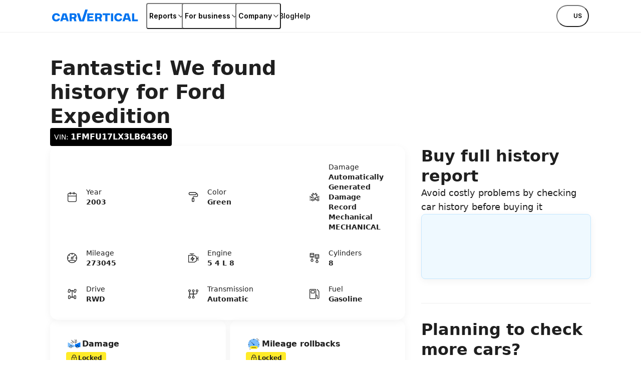

--- FILE ---
content_type: text/html; charset=utf-8
request_url: https://www.carvertical.com/vin/1FMFU17LX3LB64360
body_size: 54711
content:
<!DOCTYPE html><html lang="en-US"><head><meta charSet="utf-8"/><style>:root { --font-inter: '__Inter_28e8b6', '__Inter_Fallback_28e8b6', Helvetica Neue, Helvetica, Arial, sans-serif; }</style><meta name="viewport" content="width=device-width, initial-scale=1"/><meta name="verify-paysera" content="46dbbcd85ca16a85a21fc4309380b47c"/><script>window.dataLayer = window.dataLayer || [];
              window.dataLayer.push({
                originalLocation: document.location.protocol + '//'
                  + document.location.hostname
                  + document.location.pathname
                  + document.location.search
              });</script><script>;(function(w,d,s,l,i){w[l]=w[l]||[];w[l].push({'gtm.start':
            new Date().getTime(),event:'gtm.js'});var f=d.getElementsByTagName(s)[0],j=d.createElement(s),
            dl=l!='dataLayer'?'&l='+l:'';j.async=true;j.src='https://www.googletagmanager.com/gtm.js?id='+i+dl;
            f.parentNode.insertBefore(j,f);
          })(window,document,'script','dataLayer','GTM-PZDTRDW');</script><script>;(function(w,d,s,l,i){w[l]=w[l]||[];w[l].push({'gtm.start':
            new Date().getTime(),event:'gtm.js'});var f=d.getElementsByTagName(s)[0],j=d.createElement(s),
            dl=l!='dataLayer'?'&l='+l:'';j.async=true;j.src='https://www.googletagmanager.com/gtm.js?id='+i+dl;
            f.parentNode.insertBefore(j,f);
          })(window,document,'script','dataLayer','GTM-TCNDB8P5');</script><base href="/"/><link rel="canonical" href="https://www.carvertical.com/vin/1FMFU17LX3LB64360"/><meta property="og:type" content="website"/><meta property="og:site_name" content="carVertical"/><meta property="og:description" content="Reveal the history of your vehicle with our comprehensive history check. Get a history report and learn about damage, mileage, theft, and other records. "/><meta property="og:url" content="https://www.carvertical.com/vin/1FMFU17LX3LB64360"/><meta property="og:locale" content="en_US"/><meta property="og:image" content="https://www.carvertical.com/share.png"/><meta name="theme-color" content="#FFFFFF"/><title>1FMFU17LX3LB64360 Ford Expedition 2003</title><meta property="og:title" content="1FMFU17LX3LB64360 Ford Expedition 2003"/><meta name="description" content="VIN number: 1FMFU17LX3LB64360 | 5.4L  8 | Automatic | Year: 2003"/><meta name="next-head-count" content="19"/><link rel="preload" href="/_next/static/media/8e9860b6e62d6359-s.p.woff2" as="font" type="font/woff2" crossorigin="anonymous" data-next-font="size-adjust"/><link rel="preload" href="/_next/static/media/e4af272ccee01ff0-s.p.woff2" as="font" type="font/woff2" crossorigin="anonymous" data-next-font="size-adjust"/><link rel="preload" href="/_next/static/css/2c50cf89e5ad068f.css?dpl=dpl_9x5exLLw9gHRT5npDu7SALfc9cpo" as="style"/><link rel="stylesheet" href="/_next/static/css/2c50cf89e5ad068f.css?dpl=dpl_9x5exLLw9gHRT5npDu7SALfc9cpo" data-n-g=""/><link rel="preload" href="/_next/static/css/346a960cd5016a6d.css?dpl=dpl_9x5exLLw9gHRT5npDu7SALfc9cpo" as="style"/><link rel="stylesheet" href="/_next/static/css/346a960cd5016a6d.css?dpl=dpl_9x5exLLw9gHRT5npDu7SALfc9cpo" data-n-p=""/><noscript data-n-css=""></noscript><script defer="" nomodule="" src="/_next/static/chunks/polyfills-42372ed130431b0a.js?dpl=dpl_9x5exLLw9gHRT5npDu7SALfc9cpo"></script><script src="/_next/static/chunks/webpack-87b6d4c80a4746fc.js?dpl=dpl_9x5exLLw9gHRT5npDu7SALfc9cpo" defer=""></script><script src="/_next/static/chunks/framework-afbb0f98fead45d7.js?dpl=dpl_9x5exLLw9gHRT5npDu7SALfc9cpo" defer=""></script><script src="/_next/static/chunks/main-25196b7dcf5c1ff6.js?dpl=dpl_9x5exLLw9gHRT5npDu7SALfc9cpo" defer=""></script><script src="/_next/static/chunks/pages/_app-d370c94137ec18ae.js?dpl=dpl_9x5exLLw9gHRT5npDu7SALfc9cpo" defer=""></script><script src="/_next/static/chunks/96123-ac044dcaa5195913.js?dpl=dpl_9x5exLLw9gHRT5npDu7SALfc9cpo" defer=""></script><script src="/_next/static/chunks/pages/us/us/vin/%5Bvin%5D-3901361264cad530.js?dpl=dpl_9x5exLLw9gHRT5npDu7SALfc9cpo" defer=""></script><script src="/_next/static/AK5zYqC9me5houmFqCXOV/_buildManifest.js?dpl=dpl_9x5exLLw9gHRT5npDu7SALfc9cpo" defer=""></script><script src="/_next/static/AK5zYqC9me5houmFqCXOV/_ssgManifest.js?dpl=dpl_9x5exLLw9gHRT5npDu7SALfc9cpo" defer=""></script></head><body><div id="__next"><div class="Page_top__YaYc4" style="--pageOffset:64px"><div></div><div><header class="flex h-[--headerHeight] bg-white shadow-[0_1px_0_0_theme(colors.grey.200)]"><div class="_root_1efpr_1 flex flex-1 items-center justify-between gap-3"><div class="w-[150px] sm:w-[180px]"><div class="grid w-fit gap-1 -translate-y-px"><a href="/" class="Logo_link__Lnpli" data-testid="Link-innerLink"><div class="flex flex-col gap-0.25 sm:gap-0.5"><div class="Logo_image__JJIPW"><div class="relative shrink-0 overflow-hidden" style="width:180px;height:24px"><img src="/logo.svg" alt="carVertical" aria-hidden="false" class="absolute inset-0 block h-full w-full object-contain"/><div class="absolute inset-0 opacity-0" aria-hidden="true"><div style="width:180px;height:24px" aria-label="carVertical logo" role="img" class="pointer-events-none"></div></div></div></div><div class="Logo_suffix__LfBEX"></div></div></a></div></div><div class="hidden flex-1 items-center justify-between lg:flex"><nav class="twp hidden items-stretch self-stretch lg:flex"><ul class="flex gap-3 pl-2"><li class="flex items-center self-stretch [&amp;&gt;*]:h-full"><button type="button" class="twp whitespace-nowrap shadow-[inset_0_0_0_1px_var(--buttonBorderColor)] transition outline-none outline-offset-0 focus-visible:outline-2 focus-visible:outline-offset-2 focus-visible:outline-blue-300 text-black hover:bg-grey-200 hover:active:bg-grey-400 justify-center overflow-hidden [&amp;_svg]:shrink-0 py-1.75 data-[has-leading-icon=true]:pl-2 data-[has-trailing-icon=true]:pr-2 [&amp;_svg]:size-2.5 text-nowrap active:scale-100 active:bg-transparent relative -mx-0.5 flex items-center gap-0.5 rounded-xs bg-white px-0.5 !pr-0 text-s+ active:!bg-transparent hover:!bg-transparent pressed:!bg-transparent before:absolute before:inset-0 before:h-[--headerHeight] before:w-full" data-has-leading-icon="false" data-has-trailing-icon="true" aria-busy="false" aria-live="off" title="Reports" aria-expanded="false" aria-haspopup="dialog"><div class="flex items-center gap-[inherit]"><span>Reports</span><span class="inline-flex ml-0 rotate-0 [&amp;&gt;svg]:!h-2 [&amp;&gt;svg]:!w-2"><svg width="24" height="24" viewBox="0 0 24 24" fill="none" xmlns="http://www.w3.org/2000/svg" class="_root_1o0ex_1 _m_1o0ex_16" aria-hidden="true" focusable="false"><path fill-rule="evenodd" clip-rule="evenodd" d="M6.0496 7.98966C5.76775 7.68613 5.2932 7.66856 4.98966 7.95041C4.68613 8.23226 4.66856 8.70681 4.95041 9.01034L11.4504 16.0103C11.5923 16.1632 11.7915 16.25 12 16.25C12.2086 16.25 12.4077 16.1632 12.5496 16.0103L19.0496 9.01034C19.3315 8.70681 19.3139 8.23226 19.0103 7.95041C18.7068 7.66856 18.2323 7.68613 17.9504 7.98966L12 14.3978L6.0496 7.98966Z" fill="currentColor"></path></svg></span></div></button></li><li class="flex items-center self-stretch [&amp;&gt;*]:h-full"><button type="button" class="twp whitespace-nowrap shadow-[inset_0_0_0_1px_var(--buttonBorderColor)] transition outline-none outline-offset-0 focus-visible:outline-2 focus-visible:outline-offset-2 focus-visible:outline-blue-300 text-black hover:bg-grey-200 hover:active:bg-grey-400 justify-center overflow-hidden [&amp;_svg]:shrink-0 py-1.75 data-[has-leading-icon=true]:pl-2 data-[has-trailing-icon=true]:pr-2 [&amp;_svg]:size-2.5 text-nowrap active:scale-100 active:bg-transparent relative -mx-0.5 flex items-center gap-0.5 rounded-xs bg-white px-0.5 !pr-0 text-s+ active:!bg-transparent hover:!bg-transparent pressed:!bg-transparent before:absolute before:inset-0 before:h-[--headerHeight] before:w-full" data-has-leading-icon="false" data-has-trailing-icon="true" aria-busy="false" aria-live="off" title="For business" aria-expanded="false" aria-haspopup="dialog"><div class="flex items-center gap-[inherit]"><span>For business</span><span class="inline-flex ml-0 rotate-0 [&amp;&gt;svg]:!h-2 [&amp;&gt;svg]:!w-2"><svg width="24" height="24" viewBox="0 0 24 24" fill="none" xmlns="http://www.w3.org/2000/svg" class="_root_1o0ex_1 _m_1o0ex_16" aria-hidden="true" focusable="false"><path fill-rule="evenodd" clip-rule="evenodd" d="M6.0496 7.98966C5.76775 7.68613 5.2932 7.66856 4.98966 7.95041C4.68613 8.23226 4.66856 8.70681 4.95041 9.01034L11.4504 16.0103C11.5923 16.1632 11.7915 16.25 12 16.25C12.2086 16.25 12.4077 16.1632 12.5496 16.0103L19.0496 9.01034C19.3315 8.70681 19.3139 8.23226 19.0103 7.95041C18.7068 7.66856 18.2323 7.68613 17.9504 7.98966L12 14.3978L6.0496 7.98966Z" fill="currentColor"></path></svg></span></div></button></li><li class="flex items-center self-stretch [&amp;&gt;*]:h-full"><button type="button" class="twp whitespace-nowrap shadow-[inset_0_0_0_1px_var(--buttonBorderColor)] transition outline-none outline-offset-0 focus-visible:outline-2 focus-visible:outline-offset-2 focus-visible:outline-blue-300 text-black hover:bg-grey-200 hover:active:bg-grey-400 justify-center overflow-hidden [&amp;_svg]:shrink-0 py-1.75 data-[has-leading-icon=true]:pl-2 data-[has-trailing-icon=true]:pr-2 [&amp;_svg]:size-2.5 text-nowrap active:scale-100 active:bg-transparent relative -mx-0.5 flex items-center gap-0.5 rounded-xs bg-white px-0.5 !pr-0 text-s+ active:!bg-transparent hover:!bg-transparent pressed:!bg-transparent before:absolute before:inset-0 before:h-[--headerHeight] before:w-full" data-has-leading-icon="false" data-has-trailing-icon="true" aria-busy="false" aria-live="off" title="Company" aria-expanded="false" aria-haspopup="dialog"><div class="flex items-center gap-[inherit]"><span>Company</span><span class="inline-flex ml-0 rotate-0 [&amp;&gt;svg]:!h-2 [&amp;&gt;svg]:!w-2"><svg width="24" height="24" viewBox="0 0 24 24" fill="none" xmlns="http://www.w3.org/2000/svg" class="_root_1o0ex_1 _m_1o0ex_16" aria-hidden="true" focusable="false"><path fill-rule="evenodd" clip-rule="evenodd" d="M6.0496 7.98966C5.76775 7.68613 5.2932 7.66856 4.98966 7.95041C4.68613 8.23226 4.66856 8.70681 4.95041 9.01034L11.4504 16.0103C11.5923 16.1632 11.7915 16.25 12 16.25C12.2086 16.25 12.4077 16.1632 12.5496 16.0103L19.0496 9.01034C19.3315 8.70681 19.3139 8.23226 19.0103 7.95041C18.7068 7.66856 18.2323 7.68613 17.9504 7.98966L12 14.3978L6.0496 7.98966Z" fill="currentColor"></path></svg></span></div></button></li><li class="flex items-center self-stretch [&amp;&gt;*]:h-full"><a href="/blog" class="flex items-center rounded-xs text-s+ font-semibold transition-colors duration-100 ease-out hover:text-blue outline-none focus-visible:ring focus-visible:ring-blue-200" data-testid="Link-innerLink" title="Blog">Blog</a></li><li class="flex items-center self-stretch [&amp;&gt;*]:h-full"><a href="/help" class="flex items-center rounded-xs text-s+ font-semibold transition-colors duration-100 ease-out hover:text-blue outline-none focus-visible:ring focus-visible:ring-blue-200" data-testid="Link-innerLink" title="Help">Help</a></li></ul></nav><div class="hidden items-center gap-0 lg:flex"><button type="button" class="twp whitespace-nowrap rounded-full active:scale-[0.98] outline-none outline-offset-0 focus-visible:outline-2 focus-visible:outline-offset-2 focus-visible:outline-blue-300 [--buttonBorderColor:theme(colors.black)] text-black hover:bg-black hover:text-white hover:active:bg-grey-800 active:bg-grey-800 active:text-white relative flex items-center justify-center overflow-hidden text-nowrap [&amp;_svg]:shrink-0 gap-0.75 px-2.5 py-1.25 text-xs+ !leading-5 data-[has-leading-icon=true]:pl-1.75 data-[has-trailing-icon=true]:pr-1.75 [&amp;_svg]:size-2.5 bg-white pl-1 pr-1.5 uppercase shadow-none transition-colors duration-100 ease-out enabled:hover:bg-transparent enabled:hover:text-blue enabled:hover:shadow-none mr-0.5" data-has-leading-icon="false" data-has-trailing-icon="false" aria-busy="false" aria-live="off" aria-label="Choose country or language, currently selected US" data-point-button="true"><div class="flex items-center gap-[inherit]"><span><span class="flex flex-row items-center gap-1"><span class="relative block aspect-square overflow-hidden rounded-full -my-1" style="width:24px"><img alt="us flag" aria-hidden="true" loading="lazy" decoding="async" data-nimg="fill" class="object-cover" style="position:absolute;height:100%;width:100%;left:0;top:0;right:0;bottom:0;color:transparent" sizes="100vw" srcSet="/_next/image?url=%2Fimages%2Fflags%2Fus.png&amp;w=640&amp;q=100&amp;dpl=dpl_9x5exLLw9gHRT5npDu7SALfc9cpo 640w, /_next/image?url=%2Fimages%2Fflags%2Fus.png&amp;w=750&amp;q=100&amp;dpl=dpl_9x5exLLw9gHRT5npDu7SALfc9cpo 750w, /_next/image?url=%2Fimages%2Fflags%2Fus.png&amp;w=828&amp;q=100&amp;dpl=dpl_9x5exLLw9gHRT5npDu7SALfc9cpo 828w, /_next/image?url=%2Fimages%2Fflags%2Fus.png&amp;w=1080&amp;q=100&amp;dpl=dpl_9x5exLLw9gHRT5npDu7SALfc9cpo 1080w, /_next/image?url=%2Fimages%2Fflags%2Fus.png&amp;w=1200&amp;q=100&amp;dpl=dpl_9x5exLLw9gHRT5npDu7SALfc9cpo 1200w, /_next/image?url=%2Fimages%2Fflags%2Fus.png&amp;w=1920&amp;q=100&amp;dpl=dpl_9x5exLLw9gHRT5npDu7SALfc9cpo 1920w, /_next/image?url=%2Fimages%2Fflags%2Fus.png&amp;w=2048&amp;q=100&amp;dpl=dpl_9x5exLLw9gHRT5npDu7SALfc9cpo 2048w, /_next/image?url=%2Fimages%2Fflags%2Fus.png&amp;w=3840&amp;q=100&amp;dpl=dpl_9x5exLLw9gHRT5npDu7SALfc9cpo 3840w" src="/_next/image?url=%2Fimages%2Fflags%2Fus.png&amp;w=3840&amp;q=100&amp;dpl=dpl_9x5exLLw9gHRT5npDu7SALfc9cpo"/></span>us</span></span></div></button></div></div><button type="button" aria-label="Open main menu" class="tap-highlight-transparent twp -mx-1.25 flex size-6 items-center justify-center rounded-full outline-none transition hover:bg-grey-50 focus-visible:ring pressed:bg-grey-50 lg:hidden" data-rac="" id="react-aria-:Rpqf56:"><span class="relative"><svg viewBox="0 0 5 4" overflow="visible" preserveAspectRatio="none" width="18" height="14.4" class="relative"><line y1="0" y2="0" stroke="#000" stroke-width="1.5" vector-effect="non-scaling-stroke" stroke-linecap="round" x1="0" x2="5"></line><line y1="2" y2="2" stroke="#000" stroke-width="1.5" vector-effect="non-scaling-stroke" stroke-linecap="round" x1="0" x2="5" opacity="1"></line><line y1="4" y2="4" stroke="#000" stroke-width="1.5" vector-effect="non-scaling-stroke" stroke-linecap="round" x1="0" x2="5"></line></svg></span></button></div></header></div></div><main class="Page_root__LtP5s" style="padding-top:64px"><div class="_root_1efpr_1 VinPage_wrapper__7Ia1y"><div class="_root_1d4ql_1" style="--stackGapMobileUp:4;--stackGapTabletPortraitUp:4;--stackGapTabletLandscapeUp:4;--stackGapDesktopUp:4;--stackGapDesktopBigUp:4;--stackTypeMobileUp:column;--stackTypeTabletPortraitUp:column;--stackTypeTabletLandscapeUp:column;--stackTypeDesktopUp:column;--stackTypeDesktopBigUp:column;--stackMainAxisAlignMobileUp:flex-start;--stackMainAxisAlignTabletPortraitUp:flex-start;--stackMainAxisAlignTabletLandscapeUp:flex-start;--stackMainAxisAlignDesktopUp:flex-start;--stackMainAxisAlignDesktopBigUp:flex-start;--stackCrossAxisAlignMobileUp:flex-start;--stackCrossAxisAlignTabletPortraitUp:flex-start;--stackCrossAxisAlignTabletLandscapeUp:flex-start;--stackCrossAxisAlignDesktopUp:flex-start;--stackCrossAxisAlignDesktopBigUp:flex-start"><section><div class="_root_1d4ql_1" style="--stackGapMobileUp:2;--stackGapTabletPortraitUp:2;--stackGapTabletLandscapeUp:2;--stackGapDesktopUp:2;--stackGapDesktopBigUp:2;--stackTypeMobileUp:column;--stackTypeTabletPortraitUp:column;--stackTypeTabletLandscapeUp:column;--stackTypeDesktopUp:column;--stackTypeDesktopBigUp:column;--stackMainAxisAlignMobileUp:flex-start;--stackMainAxisAlignTabletPortraitUp:flex-start;--stackMainAxisAlignTabletLandscapeUp:flex-start;--stackMainAxisAlignDesktopUp:flex-start;--stackMainAxisAlignDesktopBigUp:flex-start;--stackCrossAxisAlignMobileUp:flex-start;--stackCrossAxisAlignTabletPortraitUp:flex-start;--stackCrossAxisAlignTabletLandscapeUp:flex-start;--stackCrossAxisAlignDesktopUp:flex-start;--stackCrossAxisAlignDesktopBigUp:flex-start"><h1 class="m-0 block text-grey-900 text-h-l VinPage_heading__tamR7">Fantastic! We found history for <!-- -->Ford Expedition</h1><div class="_root_1styv_1 _black_1styv_62 _m_1styv_73 VinPage_vinBadge__UFR1y">VIN: <strong>1FMFU17LX3LB64360</strong></div></div></section><div class="_root_187yg_1" style="--colCountMobileUp:1;--colCountDesktopUp:12;--colCountTabletPortraitUp:1;--colCountTabletLandscapeUp:1;--colCountDesktopBigUp:12;--columnGapMobileUp:4;--columnGapTabletPortraitUp:4;--columnGapTabletLandscapeUp:4;--columnGapDesktopUp:4;--columnGapDesktopBigUp:4;--rowGapMobileUp:6;--rowGapTabletPortraitUp:6;--rowGapTabletLandscapeUp:6;--rowGapDesktopUp:6;--rowGapDesktopBigUp:6"><div class="_root_1d4ql_1 _root_vt620_1" style="--spanMobileUp:1;--spanDesktopUp:8;--spanTabletPortraitUp:1;--spanTabletLandscapeUp:1;--spanDesktopBigUp:8;--startMobileUp:auto;--startTabletPortraitUp:auto;--startTabletLandscapeUp:auto;--startDesktopUp:auto;--startDesktopBigUp:auto;--stackGapMobileUp:1;--stackGapTabletPortraitUp:1;--stackGapTabletLandscapeUp:1;--stackGapDesktopUp:1;--stackGapDesktopBigUp:1;--stackTypeMobileUp:column;--stackTypeTabletPortraitUp:column;--stackTypeTabletLandscapeUp:column;--stackTypeDesktopUp:column;--stackTypeDesktopBigUp:column;--stackMainAxisAlignMobileUp:flex-start;--stackMainAxisAlignTabletPortraitUp:flex-start;--stackMainAxisAlignTabletLandscapeUp:flex-start;--stackMainAxisAlignDesktopUp:flex-start;--stackMainAxisAlignDesktopBigUp:flex-start;--stackCrossAxisAlignMobileUp:stretch;--stackCrossAxisAlignTabletPortraitUp:stretch;--stackCrossAxisAlignTabletLandscapeUp:stretch;--stackCrossAxisAlignDesktopUp:stretch;--stackCrossAxisAlignDesktopBigUp:stretch" data-testid="GridItem"><section class="CarInformation_root__sGjwe"><dl class="CarInformation_grid__RnAQ0"><div class="CarInformation_spec__kiNdb"><svg xmlns="http://www.w3.org/2000/svg" fill="none" viewBox="0 0 24 24" width="24" height="24" aria-hidden="true" data-slot="icon" class="row-span-2"><path fill="currentColor" fill-rule="evenodd" d="M8.27 2a.65.65 0 0 1 .65.65v1.22h6.18V2.65a.65.65 0 1 1 1.3 0v1.22c.564.002 1.036.008 1.432.04.508.042.95.13 1.356.337.65.33 1.179.86 1.51 1.51.208.406.295.848.336 1.356.04.494.04 1.105.04 1.867v7.91c0 .761 0 1.372-.04 1.867-.041.508-.128.95-.336 1.356a3.455 3.455 0 0 1-1.51 1.51c-.406.207-.848.295-1.356.336-.494.04-1.105.04-1.867.04H8.055c-.762 0-1.373 0-1.867-.04-.508-.041-.95-.129-1.356-.336a3.455 3.455 0 0 1-1.51-1.51c-.207-.407-.295-.848-.336-1.356-.04-.495-.04-1.106-.04-1.867V8.98c0-.762 0-1.373.04-1.867.041-.508.129-.95.336-1.357.331-.65.86-1.178 1.51-1.51.407-.207.848-.294 1.356-.336.396-.032.868-.038 1.432-.04V2.65A.65.65 0 0 1 8.27 2Zm-.65 3.17c-.558.002-.98.008-1.326.036-.428.035-.679.1-.872.199a2.155 2.155 0 0 0-.942.942c-.098.193-.164.444-.199.871-.035.436-.036.994-.036 1.79v.472h15.53v-.472c0-.796 0-1.354-.036-1.79-.035-.427-.1-.678-.2-.871a2.155 2.155 0 0 0-.94-.942c-.194-.099-.445-.164-.873-.199A17.748 17.748 0 0 0 16.4 5.17v1.22a.65.65 0 0 1-1.3 0V5.17H8.92v1.22a.65.65 0 0 1-1.3 0V5.17Zm12.155 5.61H4.245v6.082c0 .796 0 1.354.036 1.789.035.427.1.679.2.872.206.405.535.735.94.942.194.098.445.163.873.198.435.036.993.037 1.79.037h7.853c.796 0 1.354-.001 1.79-.037.427-.035.678-.1.871-.198.406-.207.735-.537.942-.942.098-.193.164-.445.199-.872.035-.435.036-.993.036-1.79V10.78Z" clip-rule="evenodd"></path></svg><dt class="m-0 block text-grey-900 text-s">Year</dt><dd class="m-0 block text-grey-900 text-s"><strong>2003</strong></dd></div><div class="CarInformation_spec__kiNdb"><svg xmlns="http://www.w3.org/2000/svg" fill="none" viewBox="0 0 24 24" width="24" height="24" aria-hidden="true" data-slot="icon" class="row-span-2"><path fill="currentColor" fill-rule="evenodd" d="M5.737 2.32H5.67c-.351 0-.623 0-.864.048a2.475 2.475 0 0 0-1.94 1.949c-.047.24-.047.514-.047.867v.132c0 .353 0 .626.047.867a2.475 2.475 0 0 0 1.94 1.95c.24.047.513.047.864.047H15.645c.35 0 .623 0 .864-.048a2.475 2.475 0 0 0 1.94-1.949c.015-.079.026-.161.033-.249.1.003.187.006.266.012.215.014.318.04.386.069.271.113.488.33.601.605.029.07.055.174.07.391.015.223.015.51.015.939v.27c0 .515 0 .86-.022 1.127-.021.259-.059.382-.1.463a1.115 1.115 0 0 1-.485.489c-.08.04-.2.078-.457.099a15.28 15.28 0 0 1-1.12.022h-3.248c-.477 0-.877 0-1.203.027-.341.028-.662.088-.966.244a2.475 2.475 0 0 0-1.078 1.084c-.154.304-.214.626-.242.968-.026.328-.026.729-.026 1.21v.068a4.816 4.816 0 0 0-.322.013 1.594 1.594 0 0 0-.61.159 1.578 1.578 0 0 0-.687.691c-.105.208-.14.418-.156.61-.015.178-.015.39-.015.622v3.468c0 .231 0 .444.015.622.015.192.05.402.156.61.15.297.39.539.688.691.207.107.418.143.61.158.177.015.389.015.619.015h.763c.23 0 .443 0 .62-.015a1.59 1.59 0 0 0 .61-.158c.296-.152.537-.394.687-.691.105-.208.141-.418.157-.61.014-.178.014-.39.014-.622v-3.468c0-.231 0-.444-.014-.622a1.607 1.607 0 0 0-.157-.61c-.15-.297-.39-.539-.687-.691a1.594 1.594 0 0 0-.61-.159 4.822 4.822 0 0 0-.321-.013v-.041c0-.515 0-.861.022-1.127.02-.259.058-.382.1-.463.106-.211.276-.382.485-.489.08-.04.2-.078.456-.099.264-.021.607-.022 1.12-.022h3.249c.477 0 .876 0 1.203-.027.34-.028.662-.088.965-.244a2.475 2.475 0 0 0 1.079-1.085c.154-.304.214-.625.241-.967.027-.328.027-.729.027-1.21V7.927c0-.4 0-.734-.019-1.008a2.555 2.555 0 0 0-.168-.817 2.475 2.475 0 0 0-1.336-1.343 2.526 2.526 0 0 0-.816-.17 7.614 7.614 0 0 0-.359-.015 2.215 2.215 0 0 0-.034-.257 2.475 2.475 0 0 0-1.94-1.95c-.24-.047-.512-.047-.863-.047H5.737Zm4.926 13.07c.115-.01.27-.01.532-.01h.715c.262 0 .418 0 .533.01a.572.572 0 0 1 .104.015c.037.02.069.052.09.09.002.009.01.039.015.109.01.116.01.273.01.536v3.42c0 .263 0 .42-.01.536a.566.566 0 0 1-.016.108.217.217 0 0 1-.09.09.572.572 0 0 1-.103.016c-.115.01-.27.01-.532.01h-.716c-.262 0-.417 0-.532-.01a.574.574 0 0 1-.105-.015.217.217 0 0 1-.09-.09.566.566 0 0 1-.015-.109 7.58 7.58 0 0 1-.01-.536v-3.42c0-.263 0-.42.01-.536.006-.07.013-.1.016-.108.02-.04.052-.07.09-.09a.574.574 0 0 1 .104-.016ZM5.073 3.701c.09-.018.215-.021.664-.021h9.842c.448 0 .573.003.663.021.438.088.784.434.872.88.018.092.022.218.022.669 0 .45-.003.577-.022.67a1.115 1.115 0 0 1-.872.879c-.09.018-.215.021-.663.021H5.737c-.449 0-.573-.003-.663-.021a1.115 1.115 0 0 1-.873-.88c-.018-.092-.021-.218-.021-.669 0-.45.003-.577.021-.67.089-.445.435-.791.873-.879Z" clip-rule="evenodd"></path></svg><dt class="m-0 block text-grey-900 text-s">Color</dt><dd class="m-0 block text-grey-900 text-s"><strong>Green</strong></dd></div><div class="CarInformation_spec__kiNdb"><svg xmlns="http://www.w3.org/2000/svg" fill="none" viewBox="0 0 24 24" width="24" height="24" aria-hidden="true" data-slot="icon" class="row-span-2"><path fill="currentColor" fill-rule="evenodd" d="M15.633 4.3a.6.6 0 0 0-1-.448l-2.65 2.365-2.94-2.383a.6.6 0 0 0-.973.55l.42 2.943-2.616-.413a.6.6 0 0 0-.54.992l3.418 3.826a.6.6 0 1 0 .895-.8L7.35 8.363l1.756.278a.6.6 0 0 0 .688-.678l-.32-2.233 2.15 1.742a.6.6 0 0 0 .777-.019l2.032-1.812v2.407a.6.6 0 0 0 .72.588l1.063-.217-1.136 1.465a.6.6 0 1 0 .949.735l2.127-2.744a.6.6 0 0 0-.594-.956l-1.93.394V4.3Zm3.265 6.27c.768-.253 1.517-.313 2.455-.313a.6.6 0 1 1 0 1.2c-.89 0-1.49.058-2.079.253-.399.132-.811.333-1.316.647l1.042.972h2.353a.6.6 0 1 1 0 1.2h-2.59a.6.6 0 0 1-.409-.161l-1.459-1.362-1.86.35c0 1.003-.002 2.185.044 3.186v.027c0 .22.093.372.281.494.21.137.536.226.915.226h.31c.025-.1.057-.197.096-.294l.006-.016a2.46 2.46 0 0 1 .859-1.044l.008-.006a2.352 2.352 0 0 1 1.318-.393 2.353 2.353 0 0 1 2.273 1.753h.208a.6.6 0 1 1 0 1.2h-.204a2.342 2.342 0 0 1-1.391 1.579c-.414.17-.891.23-1.364.129a2.418 2.418 0 0 1-1.21-.65 2.437 2.437 0 0 1-.6-1.058h-.309c-.54 0-1.112-.122-1.57-.42-.477-.311-.82-.814-.826-1.485-.046-1.04-.045-2.262-.043-3.265v-.461a.6.6 0 0 1 .489-.59l2.23-.419c.897-.629 1.61-1.035 2.343-1.278Zm-1.179 7.32a.609.609 0 0 1-.007.093 1.3 1.3 0 0 0 .018.14c.04.206.15.413.311.586.173.162.381.27.588.311l.014.003c.216.047.448.022.66-.066l.006-.003c.212-.084.397-.234.524-.424l.006-.01v.001c.118-.17.185-.395.185-.632a1.152 1.152 0 0 0-1.153-1.153c-.242 0-.459.065-.647.188-.187.131-.338.31-.432.525-.044.112-.07.228-.08.347.005.03.007.061.007.093ZM2.05 17.888a.6.6 0 0 1 .6-.6h3.386c.026-.1.058-.197.096-.294l.007-.016a2.46 2.46 0 0 1 .858-1.044l.009-.006a2.352 2.352 0 0 1 1.317-.393 2.353 2.353 0 0 1 2.274 1.753h1.519v-2.151c-1.166-.722-2.81-1.076-5.216-1.494a.675.675 0 0 1-.02-.004l-1.787.833a.601.601 0 0 1-.254.056H2.65a.6.6 0 1 1 0-1.2h2.056l1.13-.526c-.491-.42-.909-.717-1.31-.924-.571-.296-1.135-.422-1.876-.422a.6.6 0 0 1 0-1.2c.903 0 1.661.16 2.428.556.709.367 1.4.923 2.206 1.68 2.438.426 4.373.835 5.78 1.834a.6.6 0 0 1 .252.49v3.072a.6.6 0 0 1-.6.6H10.6a2.342 2.342 0 0 1-1.391 1.578c-.413.17-.891.232-1.364.13a2.417 2.417 0 0 1-1.21-.65 2.438 2.438 0 0 1-.6-1.058H2.65a.6.6 0 0 1-.6-.6Zm5.11.003c0 .076.007.153.021.23.04.207.15.414.311.587.173.162.381.27.588.311l.014.003c.216.047.448.022.66-.066l.006-.003c.213-.084.397-.234.524-.424l.006-.01v.001c.118-.17.186-.395.186-.632a1.153 1.153 0 0 0-1.153-1.153c-.243 0-.46.065-.647.188a1.26 1.26 0 0 0-.433.525 1.2 1.2 0 0 0-.083.437v.006Z" clip-rule="evenodd"></path></svg><dt class="m-0 block text-grey-900 text-s">Damage</dt><dd class="m-0 block text-grey-900 text-s"><strong>Automatically Generated Damage Record Mechanical MECHANICAL</strong></dd></div><div class="CarInformation_spec__kiNdb"><svg xmlns="http://www.w3.org/2000/svg" fill="none" viewBox="0 0 24 24" width="24" height="24" aria-hidden="true" data-slot="icon" class="row-span-2"><path fill="currentColor" fill-rule="evenodd" d="M17.675 18.594A8.666 8.666 0 0 1 12 20.7a8.666 8.666 0 0 1-5.675-2.106c.606-.605.85-.84 1.125-1.01a2.95 2.95 0 0 1 .853-.352c.322-.078.671-.082 1.583-.082h4.228c.912 0 1.261.004 1.583.082.302.072.59.191.853.353.275.168.52.404 1.125 1.01Zm.92-.919-.006-.006c-.567-.567-.93-.93-1.36-1.193a4.252 4.252 0 0 0-1.228-.509c-.49-.117-1.003-.117-1.805-.117H9.804c-.802 0-1.315 0-1.805.117a4.25 4.25 0 0 0-1.228.51c-.43.263-.793.625-1.36 1.193l-.005.005a8.663 8.663 0 0 1-2.082-5.025H5.25a.65.65 0 1 0 0-1.3H3.324a8.662 8.662 0 0 1 2.05-4.987l1.359 1.36a.65.65 0 0 0 .919-.92L6.287 5.438a8.663 8.663 0 0 1 5.063-2.114V5.25a.65.65 0 1 0 1.3 0V3.324a8.663 8.663 0 0 1 5.061 2.113l-4.497 4.434a2.45 2.45 0 1 0 .918.92l4.494-4.43a8.662 8.662 0 0 1 2.05 4.989H18.75a.65.65 0 1 0 0 1.3h1.926a8.663 8.663 0 0 1-2.082 5.025ZM22 12c0 5.523-4.477 10-10 10S2 17.523 2 12 6.477 2 12 2s10 4.477 10 10Zm-11.15 0a1.15 1.15 0 1 1 2.3 0 1.15 1.15 0 0 1-2.3 0Z" clip-rule="evenodd"></path></svg><dt class="m-0 block text-grey-900 text-s">Mileage</dt><dd class="m-0 block text-grey-900 text-s"><strong>273045</strong></dd></div><div class="CarInformation_spec__kiNdb"><svg xmlns="http://www.w3.org/2000/svg" fill="none" viewBox="0 0 24 24" width="24" height="24" aria-hidden="true" data-slot="icon" class="row-span-2"><path fill="currentColor" fill-rule="evenodd" d="M5.603 3a.65.65 0 0 0 0 1.3h3.04v1.653H2.65a.65.65 0 0 0-.65.65v13.78c0 .359.291.65.65.65h11.58a.65.65 0 0 0 .358-.108l4.169-2.756a.65.65 0 0 0 .291-.542v-3.73h1.653v3.041a.65.65 0 0 0 1.3 0V9.556a.65.65 0 1 0-1.3 0v3.041h-1.653V9.91a.65.65 0 0 0-.272-.529l-4.632-3.307a.65.65 0 0 0-.377-.121H9.944V4.3h3.04a.65.65 0 1 0 0-1.3H5.604Zm5.99 6.292a.65.65 0 0 0-1.165-.47l-3.81 5.08a.65.65 0 0 0 .52 1.04h2.65l-.332 2.656a.65.65 0 0 0 1.165.47l3.81-5.08a.65.65 0 0 0-.52-1.04h-2.65l.332-2.656Zm-1.069 4.35H8.437L10 11.558l-.12.958a.65.65 0 0 0 .645.731h2.087l-1.562 2.082.12-.958a.65.65 0 0 0-.645-.73ZM3.3 19.731V7.254h10.258l4.19 2.992v7.032l-3.714 2.456H3.3Z" clip-rule="evenodd"></path></svg><dt class="m-0 block text-grey-900 text-s">Engine</dt><dd class="m-0 block text-grey-900 text-s"><strong>5 4 L 8</strong></dd></div><div class="CarInformation_spec__kiNdb"><svg xmlns="http://www.w3.org/2000/svg" fill="none" viewBox="0 0 24 24" width="24" height="24" aria-hidden="true" data-slot="icon" class="row-span-2"><path fill="currentColor" fill-rule="evenodd" d="M4.193 2c-.737 0-1.463.553-1.463 1.387v6.635c0 .359.291.65.65.65h1.995a.65.65 0 0 0 .64-.537.908.908 0 0 1 .423-.592v4.675c-1.213.283-2.136 1.34-2.136 2.635 0 1.518 1.27 2.71 2.786 2.71s2.785-1.192 2.785-2.71c0-1.295-.923-2.352-2.135-2.635v-4.63a.891.891 0 0 1 .357.547.65.65 0 0 0 .64.537h1.963a.65.65 0 0 0 .65-.65V3.387C11.348 2.553 10.62 2 9.885 2H4.193ZM4.03 3.387c0-.004 0-.018.024-.04a.208.208 0 0 1 .14-.047h5.69c.065 0 .113.023.14.047.024.022.024.036.024.04V4.69H4.03V3.387Zm0 2.602h6.018v3.383h-.844C8.828 8.583 7.98 8.07 7.055 8.07s-1.773.512-2.149 1.3H4.03V5.99Zm3.058 9.465a.646.646 0 0 1-.101-.008c-.793.05-1.385.68-1.385 1.407 0 .756.643 1.41 1.486 1.41.842 0 1.485-.654 1.485-1.41 0-.726-.592-1.357-1.385-1.407a.645.645 0 0 1-.1.008Zm7.036-11.016c-.737 0-1.463.553-1.463 1.387v6.635c0 .359.29.65.65.65h1.995a.65.65 0 0 0 .64-.537.908.908 0 0 1 .422-.592v4.675c-1.212.283-2.135 1.34-2.135 2.635 0 1.518 1.27 2.71 2.785 2.71 1.516 0 2.786-1.192 2.786-2.71 0-1.295-.923-2.352-2.136-2.635v-4.63a.891.891 0 0 1 .358.547.65.65 0 0 0 .64.537h1.962a.65.65 0 0 0 .65-.65V5.825c0-.834-.726-1.387-1.463-1.387h-5.691Zm-.163 1.387c0-.004 0-.018.024-.04a.208.208 0 0 1 .139-.047h5.691c.065 0 .112.023.14.047.024.022.024.036.024.04v1.302H13.96V5.825Zm0 2.602h6.018v3.383h-.844c-.376-.789-1.224-1.301-2.149-1.301s-1.773.512-2.149 1.3h-.876V8.428Zm3.057 9.465a.658.658 0 0 1-.1-.008c-.793.05-1.385.68-1.385 1.407 0 .756.642 1.41 1.485 1.41.843 0 1.486-.654 1.486-1.41 0-.726-.592-1.357-1.385-1.407a.658.658 0 0 1-.1.008Z" clip-rule="evenodd"></path></svg><dt class="m-0 block text-grey-900 text-s">Cylinders</dt><dd class="m-0 block text-grey-900 text-s"><strong>8</strong></dd></div><div class="CarInformation_spec__kiNdb"><svg xmlns="http://www.w3.org/2000/svg" fill="none" viewBox="0 0 24 24" width="24" height="24" aria-hidden="true" data-slot="icon" class="row-span-2"><path fill="currentColor" fill-rule="evenodd" d="M17.71 3.313a.387.387 0 0 0-.474.274l-1.012 3.777a.387.387 0 0 0 .274.474l1.299.349a.387.387 0 0 0 .474-.274l1.012-3.777a.387.387 0 0 0-.274-.474l-1.299-.349Zm-1.73-.062a1.687 1.687 0 0 1 2.067-1.193l1.299.348a1.687 1.687 0 0 1 1.193 2.066L19.527 8.25a1.687 1.687 0 0 1-2.067 1.193l-1.299-.348a1.687 1.687 0 0 1-1.193-2.066l.19-.709h-1.85c-.146.258-.365.47-.63.604v9.927c.331.169.592.457.725.808h1.941v-1.254c0-.931.756-1.687 1.688-1.687h1.345c.932 0 1.687.755 1.687 1.687v3.91c0 .932-.755 1.688-1.687 1.688h-1.345a1.687 1.687 0 0 1-1.688-1.688v-1.356h-2.056a1.5 1.5 0 0 1-2.576 0H8.687v1.357c0 .931-.755 1.687-1.687 1.687H5.655a1.687 1.687 0 0 1-1.687-1.688v-3.91c0-.931.755-1.687 1.687-1.687H7c.932 0 1.687.755 1.687 1.687v1.254h1.91c.14-.37.422-.67.78-.834V6.95a1.506 1.506 0 0 1-.685-.63H8.539L8.02 8.253a1.687 1.687 0 0 1-2.066 1.193l-1.3-.348a1.687 1.687 0 0 1-1.193-2.067l1.012-3.776A1.687 1.687 0 0 1 6.54 2.062l1.3.348a1.687 1.687 0 0 1 1.192 2.066l-.145.543h1.723a1.5 1.5 0 0 1 2.78 0h2.116l.474-1.768Zm-9.777.066a.387.387 0 0 0-.474.274L4.717 7.368a.387.387 0 0 0 .274.474l1.3.349a.387.387 0 0 0 .474-.274L7.777 4.14a.387.387 0 0 0-.274-.475l-1.3-.348Zm10.441 13.087c0-.213.174-.387.388-.387h1.345c.214 0 .387.174.387.387v3.91a.387.387 0 0 1-.387.388h-1.345a.387.387 0 0 1-.388-.388v-3.91Zm-10.989-.387a.387.387 0 0 0-.387.387v3.91c0 .214.173.388.387.388H7a.387.387 0 0 0 .387-.388v-3.91A.387.387 0 0 0 7 16.017H5.655Z" clip-rule="evenodd"></path></svg><dt class="m-0 block text-grey-900 text-s">Drive</dt><dd class="m-0 block text-grey-900 text-s"><strong>RWD</strong></dd></div><div class="CarInformation_spec__kiNdb"><svg xmlns="http://www.w3.org/2000/svg" fill="none" viewBox="0 0 24 24" width="24" height="24" aria-hidden="true" data-slot="icon" class="row-span-2"><path fill="currentColor" fill-rule="evenodd" d="M4.52 19.76a1.22 1.22 0 1 1 0-2.44 1.22 1.22 0 0 1 0 2.44ZM2 18.54a2.52 2.52 0 1 0 3.17-2.435v-3.46h6.18v3.46a2.521 2.521 0 1 0 1.3 0v-3.46h2.37c.762 0 1.373 0 1.867-.04.508-.042.95-.129 1.357-.336a3.455 3.455 0 0 0 1.51-1.51c.207-.407.294-.849.336-1.357.034-.416.04-.915.04-1.516a2.521 2.521 0 1 0-1.3 0c0 .6-.006 1.048-.036 1.41-.035.428-.1.68-.199.873a2.155 2.155 0 0 1-.941.941c-.194.099-.445.164-.872.2-.436.035-.994.035-1.79.035H12.65v-3.46a2.521 2.521 0 1 0-1.3 0v3.46H5.17v-3.46a2.521 2.521 0 1 0-1.3 0v8.22A2.521 2.521 0 0 0 2 18.54Zm9.983-1.22h.034a1.22 1.22 0 1 1-.034 0ZM4.52 6.67a1.22 1.22 0 1 1 0-2.44 1.22 1.22 0 0 1 0 2.44Zm7.48 0a1.22 1.22 0 1 1 0-2.44 1.22 1.22 0 0 1 0 2.44Zm7.48 0a1.22 1.22 0 1 1 0-2.44 1.22 1.22 0 0 1 0 2.44Z" clip-rule="evenodd"></path></svg><dt class="m-0 block text-grey-900 text-s">Transmission</dt><dd class="m-0 block text-grey-900 text-s"><strong>Automatic</strong></dd></div><div class="CarInformation_spec__kiNdb"><svg xmlns="http://www.w3.org/2000/svg" fill="none" viewBox="0 0 24 24" width="24" height="24" aria-hidden="true" data-slot="icon" class="row-span-2"><path fill="currentColor" fill-rule="evenodd" d="M3.766 3.3a.466.466 0 0 0-.466.466v16.467c0 .257.208.466.466.466h9.759a.466.466 0 0 0 .466-.466V3.766a.466.466 0 0 0-.466-.466h-9.76ZM2 3.766C2 2.791 2.79 2 3.766 2h9.759c.975 0 1.766.79 1.766 1.766v9.726h.442a2.385 2.385 0 0 1 2.383 2.384v3.55c0 .602.481 1.083 1.084 1.083h.023c.594 0 1.084-.484 1.084-1.084V7.648c0-.237-.088-.485-.247-.682l-2.978-3.643a.65.65 0 0 1 1.006-.823l2.98 3.645.003.003c.339.42.536.954.536 1.5v11.777a2.385 2.385 0 0 1-2.384 2.384H19.2a2.378 2.378 0 0 1-2.384-2.384v-3.55c0-.6-.49-1.083-1.083-1.083h-.442v5.44c0 .976-.79 1.767-1.766 1.767h-9.76c-.974 0-1.765-.79-1.765-1.766V3.766Zm3.889 2.097a.4.4 0 0 0-.09.263v3.048a.4.4 0 0 0 .09.263c.046.053.088.063.112.063h5.297c.025 0 .066-.01.113-.063a.4.4 0 0 0 .089-.263V6.126a.4.4 0 0 0-.09-.263c-.046-.053-.087-.063-.112-.063H6.001c-.024 0-.066.01-.112.063Zm-1.39.263c0-.812.593-1.626 1.502-1.626h5.297c.91 0 1.502.814 1.502 1.626v3.048c0 .812-.592 1.626-1.502 1.626H6.001c-.91 0-1.501-.814-1.501-1.626V6.126Z" clip-rule="evenodd"></path></svg><dt class="m-0 block text-grey-900 text-s">Fuel</dt><dd class="m-0 block text-grey-900 text-s"><strong>Gasoline</strong></dd></div></dl></section><div class="_root_187yg_1" style="--colCountMobileUp:1;--colCountTabletLandscapeUp:2;--colCountTabletPortraitUp:1;--colCountDesktopUp:2;--colCountDesktopBigUp:2;--columnGapMobileUp:1;--columnGapTabletPortraitUp:1;--columnGapTabletLandscapeUp:1;--columnGapDesktopUp:1;--columnGapDesktopBigUp:1;--rowGapMobileUp:1;--rowGapTabletPortraitUp:1;--rowGapTabletLandscapeUp:1;--rowGapDesktopUp:1;--rowGapDesktopBigUp:1"><article class="_root_1d4ql_1 FeaturesSection_feature__geQyj" style="--stackGapMobileUp:2;--stackGapTabletPortraitUp:2;--stackGapTabletLandscapeUp:2;--stackGapDesktopUp:2;--stackGapDesktopBigUp:2;--stackTypeMobileUp:column;--stackTypeTabletPortraitUp:column;--stackTypeTabletLandscapeUp:column;--stackTypeDesktopUp:column;--stackTypeDesktopBigUp:column;--stackMainAxisAlignMobileUp:flex-start;--stackMainAxisAlignTabletPortraitUp:flex-start;--stackMainAxisAlignTabletLandscapeUp:flex-start;--stackMainAxisAlignDesktopUp:flex-start;--stackMainAxisAlignDesktopBigUp:flex-start;--stackCrossAxisAlignMobileUp:flex-start;--stackCrossAxisAlignTabletPortraitUp:flex-start;--stackCrossAxisAlignTabletLandscapeUp:flex-start;--stackCrossAxisAlignDesktopUp:flex-start;--stackCrossAxisAlignDesktopBigUp:flex-start"><div class="_root_1d4ql_1" style="--stackGapMobileUp:1;--stackGapTabletPortraitUp:1;--stackGapTabletLandscapeUp:1;--stackGapDesktopUp:1;--stackGapDesktopBigUp:1;--stackTypeMobileUp:column;--stackTypeTabletPortraitUp:column;--stackTypeTabletLandscapeUp:column;--stackTypeDesktopUp:column;--stackTypeDesktopBigUp:column;--stackMainAxisAlignMobileUp:flex-start;--stackMainAxisAlignTabletPortraitUp:flex-start;--stackMainAxisAlignTabletLandscapeUp:flex-start;--stackMainAxisAlignDesktopUp:flex-start;--stackMainAxisAlignDesktopBigUp:flex-start;--stackCrossAxisAlignMobileUp:flex-start;--stackCrossAxisAlignTabletPortraitUp:flex-start;--stackCrossAxisAlignTabletLandscapeUp:flex-start;--stackCrossAxisAlignDesktopUp:flex-start;--stackCrossAxisAlignDesktopBigUp:flex-start"><div class="_root_1d4ql_1" style="--stackGapMobileUp:1;--stackGapTabletPortraitUp:1;--stackGapTabletLandscapeUp:1;--stackGapDesktopUp:1;--stackGapDesktopBigUp:1;--stackTypeMobileUp:row;--stackTypeTabletPortraitUp:row;--stackTypeTabletLandscapeUp:row;--stackTypeDesktopUp:row;--stackTypeDesktopBigUp:row;--stackMainAxisAlignMobileUp:flex-start;--stackMainAxisAlignTabletPortraitUp:flex-start;--stackMainAxisAlignTabletLandscapeUp:flex-start;--stackMainAxisAlignDesktopUp:flex-start;--stackMainAxisAlignDesktopBigUp:flex-start;--stackCrossAxisAlignMobileUp:center;--stackCrossAxisAlignTabletPortraitUp:center;--stackCrossAxisAlignTabletLandscapeUp:center;--stackCrossAxisAlignDesktopUp:center;--stackCrossAxisAlignDesktopBigUp:center"><svg xmlns="http://www.w3.org/2000/svg" fill="none" viewBox="0 0 120 120" width="32" height="32" aria-hidden="true" data-slot="illustration"><mask id="cars-accident_svg__a" width="96" height="67" x="12" y="24" maskUnits="userSpaceOnUse" style="mask-type:luminance"><path fill="#fff" d="M108 24H12v66.4h96V24Z"></path></mask><g mask="url(#cars-accident_svg__a)"><path fill="#0073F0" d="M108 83.09H79.9c-16.58 0-17.05-9.77-11.3-23.4h6.06c5.99 0 20.81-11.54 33.35-11.54v34.94H108Z"></path><path fill="#7DBEFB" d="M12 83.09h47.64c4.61-13.75 3.58-16.05-22.62-21.34C32.15 57.23 22.37 49.91 12 48.16V83.1v-.01Z"></path><path stroke="#000" stroke-linejoin="bevel" stroke-width="2.8" d="M75.72 80.75c.75-4.77 5.18-8.65 9.88-8.65 4.7 0 7.92 3.87 7.17 8.65-.75 4.77-5.18 8.65-9.88 8.65-4.7 0-7.92-3.87-7.17-8.65ZM27.33 80.75c.75-4.77 5.18-8.65 9.88-8.65 4.7 0 7.92 3.87 7.17 8.65-.75 4.77-5.18 8.65-9.88 8.65-4.7 0-7.92-3.87-7.17-8.65ZM34.04 47.76s8.35 2.96 15.22 8.1M61.31 51.08s11.09-24.03 14.9-22.4c3.81 1.63-7.99 25.69-7.99 25.69s5.51-5.83 14.96-11.9M38.53 29.69c9.54 10.58 16.62 21.39 16.62 21.39s-2.37-7.94-4.02-15.97M63.65 32.38s1.9-4.38 4.56-7.75"></path></g></svg><h2 class="text-m+">Damage</h2></div><div class="_root_1styv_1 _yellow_1styv_47 _s_1styv_90"><div class="_root_1d4ql_1" style="--stackGapMobileUp:0.5;--stackGapTabletPortraitUp:0.5;--stackGapTabletLandscapeUp:0.5;--stackGapDesktopUp:0.5;--stackGapDesktopBigUp:0.5;--stackTypeMobileUp:row;--stackTypeTabletPortraitUp:row;--stackTypeTabletLandscapeUp:row;--stackTypeDesktopUp:row;--stackTypeDesktopBigUp:row;--stackMainAxisAlignMobileUp:flex-start;--stackMainAxisAlignTabletPortraitUp:flex-start;--stackMainAxisAlignTabletLandscapeUp:flex-start;--stackMainAxisAlignDesktopUp:flex-start;--stackMainAxisAlignDesktopBigUp:flex-start;--stackCrossAxisAlignMobileUp:center;--stackCrossAxisAlignTabletPortraitUp:center;--stackCrossAxisAlignTabletLandscapeUp:center;--stackCrossAxisAlignDesktopUp:center;--stackCrossAxisAlignDesktopBigUp:center"><svg xmlns="http://www.w3.org/2000/svg" fill="none" viewBox="0 0 16 16" width="16" height="16" aria-hidden="true" data-slot="icon"><path fill="currentColor" fill-rule="evenodd" d="M4.45 6h-.894A.556.556 0 0 0 3 6.556v5.222C3 13.005 3.995 14 5.222 14h5.556A2.222 2.222 0 0 0 13 11.778V6.556A.556.556 0 0 0 12.444 6h-.894V5a3.55 3.55 0 0 0-7.1 0v1Zm6 0V5a2.45 2.45 0 1 0-4.9 0v1h4.9ZM4.1 11.778V7.1h7.8v4.678c0 .62-.502 1.122-1.122 1.122H5.222c-.62 0-1.122-.502-1.122-1.122Zm4.45-2.119a.833.833 0 1 0-1.1 0v1.452a.55.55 0 1 0 1.1 0V9.659Z" clip-rule="evenodd"></path></svg><p class="text-xs+">Locked</p></div></div></div><p class="text-s">No one wants a car with hidden damages. This may result in overpaying or road-safety issues.</p></article><article class="_root_1d4ql_1 FeaturesSection_feature__geQyj" style="--stackGapMobileUp:2;--stackGapTabletPortraitUp:2;--stackGapTabletLandscapeUp:2;--stackGapDesktopUp:2;--stackGapDesktopBigUp:2;--stackTypeMobileUp:column;--stackTypeTabletPortraitUp:column;--stackTypeTabletLandscapeUp:column;--stackTypeDesktopUp:column;--stackTypeDesktopBigUp:column;--stackMainAxisAlignMobileUp:flex-start;--stackMainAxisAlignTabletPortraitUp:flex-start;--stackMainAxisAlignTabletLandscapeUp:flex-start;--stackMainAxisAlignDesktopUp:flex-start;--stackMainAxisAlignDesktopBigUp:flex-start;--stackCrossAxisAlignMobileUp:flex-start;--stackCrossAxisAlignTabletPortraitUp:flex-start;--stackCrossAxisAlignTabletLandscapeUp:flex-start;--stackCrossAxisAlignDesktopUp:flex-start;--stackCrossAxisAlignDesktopBigUp:flex-start"><div class="_root_1d4ql_1" style="--stackGapMobileUp:1;--stackGapTabletPortraitUp:1;--stackGapTabletLandscapeUp:1;--stackGapDesktopUp:1;--stackGapDesktopBigUp:1;--stackTypeMobileUp:column;--stackTypeTabletPortraitUp:column;--stackTypeTabletLandscapeUp:column;--stackTypeDesktopUp:column;--stackTypeDesktopBigUp:column;--stackMainAxisAlignMobileUp:flex-start;--stackMainAxisAlignTabletPortraitUp:flex-start;--stackMainAxisAlignTabletLandscapeUp:flex-start;--stackMainAxisAlignDesktopUp:flex-start;--stackMainAxisAlignDesktopBigUp:flex-start;--stackCrossAxisAlignMobileUp:flex-start;--stackCrossAxisAlignTabletPortraitUp:flex-start;--stackCrossAxisAlignTabletLandscapeUp:flex-start;--stackCrossAxisAlignDesktopUp:flex-start;--stackCrossAxisAlignDesktopBigUp:flex-start"><div class="_root_1d4ql_1" style="--stackGapMobileUp:1;--stackGapTabletPortraitUp:1;--stackGapTabletLandscapeUp:1;--stackGapDesktopUp:1;--stackGapDesktopBigUp:1;--stackTypeMobileUp:row;--stackTypeTabletPortraitUp:row;--stackTypeTabletLandscapeUp:row;--stackTypeDesktopUp:row;--stackTypeDesktopBigUp:row;--stackMainAxisAlignMobileUp:flex-start;--stackMainAxisAlignTabletPortraitUp:flex-start;--stackMainAxisAlignTabletLandscapeUp:flex-start;--stackMainAxisAlignDesktopUp:flex-start;--stackMainAxisAlignDesktopBigUp:flex-start;--stackCrossAxisAlignMobileUp:center;--stackCrossAxisAlignTabletPortraitUp:center;--stackCrossAxisAlignTabletLandscapeUp:center;--stackCrossAxisAlignDesktopUp:center;--stackCrossAxisAlignDesktopBigUp:center"><svg xmlns="http://www.w3.org/2000/svg" fill="none" viewBox="0 0 120 121" width="32" height="32" aria-hidden="true" data-slot="illustration"><mask id="odometer_svg__a" width="87" height="87" x="16" y="17" maskUnits="userSpaceOnUse" style="mask-type:luminance"><path fill="#fff" d="M102.5 17.273H16v86.499h86.5v-86.5Z"></path></mask><g mask="url(#odometer_svg__a)"><path fill="#7DBEFB" d="M102.5 63.272c.3 6.6-.8 12.8-3.1 18.5-1.2 3.1-4.2 5.1-7.5 5.1H26.8c-3.3 0-6.3-2-7.5-5.1-2-5.1-3.2-10.7-3.2-16.5 0-24.8 20.2-44.8 44.9-43.9 22.3.8 40.6 19.2 41.6 41.8l-.1.1Z"></path><path fill="#0073F0" d="M59.2 59.472c-3.2 0-5.8 2.6-5.8 5.9 0 3.3 2.6 5.9 5.8 5.9 3.2 0 5.8-2.6 5.8-5.9 0-3.3-2.6-5.9-5.8-5.9Z"></path><path stroke="#000" stroke-linejoin="bevel" stroke-width="2.8" d="M78.6 18.372c8.3 3.5 15.4 9.1 20.8 16.3"></path><path fill="#FFEB28" d="M77.4 75.772H41.1c-6.1 0-11 5-11 11.2 0 6.2 4.9 11.2 11 11.2h36.3c6.1 0 11-5 11-11.2 0-6.2-4.9-11.2-11-11.2Z"></path><path stroke="#000" stroke-linejoin="bevel" stroke-width="2.8" d="M42 86.872h34.4M59.3 21.372v8.4M24.3 65.272H16M102.5 65.272h-8.3M34.5 40.172l-5.9-6M83.9 40.273l5.9-6M34.4 102.672c-3.4-1.1-6.1-3.6-7.5-6.9M59.3 65.272l-18.2-18.5"></path></g></svg><h2 class="text-m+">Mileage rollbacks</h2></div><div class="_root_1styv_1 _yellow_1styv_47 _s_1styv_90"><div class="_root_1d4ql_1" style="--stackGapMobileUp:0.5;--stackGapTabletPortraitUp:0.5;--stackGapTabletLandscapeUp:0.5;--stackGapDesktopUp:0.5;--stackGapDesktopBigUp:0.5;--stackTypeMobileUp:row;--stackTypeTabletPortraitUp:row;--stackTypeTabletLandscapeUp:row;--stackTypeDesktopUp:row;--stackTypeDesktopBigUp:row;--stackMainAxisAlignMobileUp:flex-start;--stackMainAxisAlignTabletPortraitUp:flex-start;--stackMainAxisAlignTabletLandscapeUp:flex-start;--stackMainAxisAlignDesktopUp:flex-start;--stackMainAxisAlignDesktopBigUp:flex-start;--stackCrossAxisAlignMobileUp:center;--stackCrossAxisAlignTabletPortraitUp:center;--stackCrossAxisAlignTabletLandscapeUp:center;--stackCrossAxisAlignDesktopUp:center;--stackCrossAxisAlignDesktopBigUp:center"><svg xmlns="http://www.w3.org/2000/svg" fill="none" viewBox="0 0 16 16" width="16" height="16" aria-hidden="true" data-slot="icon"><path fill="currentColor" fill-rule="evenodd" d="M4.45 6h-.894A.556.556 0 0 0 3 6.556v5.222C3 13.005 3.995 14 5.222 14h5.556A2.222 2.222 0 0 0 13 11.778V6.556A.556.556 0 0 0 12.444 6h-.894V5a3.55 3.55 0 0 0-7.1 0v1Zm6 0V5a2.45 2.45 0 1 0-4.9 0v1h4.9ZM4.1 11.778V7.1h7.8v4.678c0 .62-.502 1.122-1.122 1.122H5.222c-.62 0-1.122-.502-1.122-1.122Zm4.45-2.119a.833.833 0 1 0-1.1 0v1.452a.55.55 0 1 0 1.1 0V9.659Z" clip-rule="evenodd"></path></svg><p class="text-xs+">Locked</p></div></div></div><p class="text-s">Mileage fraud is more common than you think. You&#x27;re not only overpaying for the car but also might end up with a hefty repair bill.</p></article><article class="_root_1d4ql_1 FeaturesSection_feature__geQyj" style="--stackGapMobileUp:2;--stackGapTabletPortraitUp:2;--stackGapTabletLandscapeUp:2;--stackGapDesktopUp:2;--stackGapDesktopBigUp:2;--stackTypeMobileUp:column;--stackTypeTabletPortraitUp:column;--stackTypeTabletLandscapeUp:column;--stackTypeDesktopUp:column;--stackTypeDesktopBigUp:column;--stackMainAxisAlignMobileUp:flex-start;--stackMainAxisAlignTabletPortraitUp:flex-start;--stackMainAxisAlignTabletLandscapeUp:flex-start;--stackMainAxisAlignDesktopUp:flex-start;--stackMainAxisAlignDesktopBigUp:flex-start;--stackCrossAxisAlignMobileUp:flex-start;--stackCrossAxisAlignTabletPortraitUp:flex-start;--stackCrossAxisAlignTabletLandscapeUp:flex-start;--stackCrossAxisAlignDesktopUp:flex-start;--stackCrossAxisAlignDesktopBigUp:flex-start"><div class="_root_1d4ql_1" style="--stackGapMobileUp:1;--stackGapTabletPortraitUp:1;--stackGapTabletLandscapeUp:1;--stackGapDesktopUp:1;--stackGapDesktopBigUp:1;--stackTypeMobileUp:column;--stackTypeTabletPortraitUp:column;--stackTypeTabletLandscapeUp:column;--stackTypeDesktopUp:column;--stackTypeDesktopBigUp:column;--stackMainAxisAlignMobileUp:flex-start;--stackMainAxisAlignTabletPortraitUp:flex-start;--stackMainAxisAlignTabletLandscapeUp:flex-start;--stackMainAxisAlignDesktopUp:flex-start;--stackMainAxisAlignDesktopBigUp:flex-start;--stackCrossAxisAlignMobileUp:flex-start;--stackCrossAxisAlignTabletPortraitUp:flex-start;--stackCrossAxisAlignTabletLandscapeUp:flex-start;--stackCrossAxisAlignDesktopUp:flex-start;--stackCrossAxisAlignDesktopBigUp:flex-start"><div class="_root_1d4ql_1" style="--stackGapMobileUp:1;--stackGapTabletPortraitUp:1;--stackGapTabletLandscapeUp:1;--stackGapDesktopUp:1;--stackGapDesktopBigUp:1;--stackTypeMobileUp:row;--stackTypeTabletPortraitUp:row;--stackTypeTabletLandscapeUp:row;--stackTypeDesktopUp:row;--stackTypeDesktopBigUp:row;--stackMainAxisAlignMobileUp:flex-start;--stackMainAxisAlignTabletPortraitUp:flex-start;--stackMainAxisAlignTabletLandscapeUp:flex-start;--stackMainAxisAlignDesktopUp:flex-start;--stackMainAxisAlignDesktopBigUp:flex-start;--stackCrossAxisAlignMobileUp:center;--stackCrossAxisAlignTabletPortraitUp:center;--stackCrossAxisAlignTabletLandscapeUp:center;--stackCrossAxisAlignDesktopUp:center;--stackCrossAxisAlignDesktopBigUp:center"><svg xmlns="http://www.w3.org/2000/svg" fill="none" viewBox="0 0 121 121" width="32" height="32" aria-hidden="true" data-slot="illustration"><path fill="#7DBEFB" d="M81.367 106.613h-51.2c-4.8 0-8.6-3.8-8.6-8.6v-76.4c0-4.7 3.9-8.6 8.6-8.6h51.2c4.8 0 8.6 3.8 8.6 8.6v76.4c0 4.8-3.9 8.6-8.6 8.6Z"></path><path fill="#FFEB28" d="M63.066 79.913c1.9-12.1 13.3-21.9 25.4-21.9 12.101 0 20.3 9.8 18.4 21.9-1.9 12.1-13.3 21.9-25.4 21.9-12.1 0-20.3-9.8-18.4-21.9Z"></path><path stroke="#000" stroke-linejoin="bevel" stroke-width="2.8" d="m85.566 64.313-3 18.7h10.4M29.866 47.213h40.6M29.866 56.013h40.6M29.866 64.713h24.7"></path><path fill="#0073F0" d="M29.766 30.013c.7-4.2 4.6-7.6 8.9-7.6 4.3 0 7.1 3.4 6.4 7.6-.7 4.2-4.6 7.7-8.9 7.7-4.3 0-7.1-3.4-6.4-7.7Z"></path><path stroke="#000" stroke-linejoin="bevel" stroke-width="2.8" d="m87.066 94.813 12.6-1-3.9 11.999"></path><path stroke="#000" stroke-linejoin="bevel" stroke-width="2.8" d="M99.666 93.813c-4.8 4.9-11.4 8-18.2 8-12.1 0-20.3-9.8-18.4-21.9 1.9-12.1 13.3-21.9 25.4-21.9 2.1 0 3.73.04 5 .12"></path></svg><h2 class="text-m+">Recorded images</h2></div><div class="_root_1styv_1 _yellow_1styv_47 _s_1styv_90"><div class="_root_1d4ql_1" style="--stackGapMobileUp:0.5;--stackGapTabletPortraitUp:0.5;--stackGapTabletLandscapeUp:0.5;--stackGapDesktopUp:0.5;--stackGapDesktopBigUp:0.5;--stackTypeMobileUp:row;--stackTypeTabletPortraitUp:row;--stackTypeTabletLandscapeUp:row;--stackTypeDesktopUp:row;--stackTypeDesktopBigUp:row;--stackMainAxisAlignMobileUp:flex-start;--stackMainAxisAlignTabletPortraitUp:flex-start;--stackMainAxisAlignTabletLandscapeUp:flex-start;--stackMainAxisAlignDesktopUp:flex-start;--stackMainAxisAlignDesktopBigUp:flex-start;--stackCrossAxisAlignMobileUp:center;--stackCrossAxisAlignTabletPortraitUp:center;--stackCrossAxisAlignTabletLandscapeUp:center;--stackCrossAxisAlignDesktopUp:center;--stackCrossAxisAlignDesktopBigUp:center"><svg xmlns="http://www.w3.org/2000/svg" fill="none" viewBox="0 0 16 16" width="16" height="16" aria-hidden="true" data-slot="icon"><path fill="currentColor" fill-rule="evenodd" d="M4.45 6h-.894A.556.556 0 0 0 3 6.556v5.222C3 13.005 3.995 14 5.222 14h5.556A2.222 2.222 0 0 0 13 11.778V6.556A.556.556 0 0 0 12.444 6h-.894V5a3.55 3.55 0 0 0-7.1 0v1Zm6 0V5a2.45 2.45 0 1 0-4.9 0v1h4.9ZM4.1 11.778V7.1h7.8v4.678c0 .62-.502 1.122-1.122 1.122H5.222c-.62 0-1.122-.502-1.122-1.122Zm4.45-2.119a.833.833 0 1 0-1.1 0v1.452a.55.55 0 1 0 1.1 0V9.659Z" clip-rule="evenodd"></path></svg><p class="text-xs+">Locked</p></div></div></div><p class="text-s">Knowing how the car looked in the past is very important for understanding its history and learning about damaged or weak spots.</p></article><article class="_root_1d4ql_1 FeaturesSection_feature__geQyj" style="--stackGapMobileUp:2;--stackGapTabletPortraitUp:2;--stackGapTabletLandscapeUp:2;--stackGapDesktopUp:2;--stackGapDesktopBigUp:2;--stackTypeMobileUp:column;--stackTypeTabletPortraitUp:column;--stackTypeTabletLandscapeUp:column;--stackTypeDesktopUp:column;--stackTypeDesktopBigUp:column;--stackMainAxisAlignMobileUp:flex-start;--stackMainAxisAlignTabletPortraitUp:flex-start;--stackMainAxisAlignTabletLandscapeUp:flex-start;--stackMainAxisAlignDesktopUp:flex-start;--stackMainAxisAlignDesktopBigUp:flex-start;--stackCrossAxisAlignMobileUp:flex-start;--stackCrossAxisAlignTabletPortraitUp:flex-start;--stackCrossAxisAlignTabletLandscapeUp:flex-start;--stackCrossAxisAlignDesktopUp:flex-start;--stackCrossAxisAlignDesktopBigUp:flex-start"><div class="_root_1d4ql_1" style="--stackGapMobileUp:1;--stackGapTabletPortraitUp:1;--stackGapTabletLandscapeUp:1;--stackGapDesktopUp:1;--stackGapDesktopBigUp:1;--stackTypeMobileUp:column;--stackTypeTabletPortraitUp:column;--stackTypeTabletLandscapeUp:column;--stackTypeDesktopUp:column;--stackTypeDesktopBigUp:column;--stackMainAxisAlignMobileUp:flex-start;--stackMainAxisAlignTabletPortraitUp:flex-start;--stackMainAxisAlignTabletLandscapeUp:flex-start;--stackMainAxisAlignDesktopUp:flex-start;--stackMainAxisAlignDesktopBigUp:flex-start;--stackCrossAxisAlignMobileUp:flex-start;--stackCrossAxisAlignTabletPortraitUp:flex-start;--stackCrossAxisAlignTabletLandscapeUp:flex-start;--stackCrossAxisAlignDesktopUp:flex-start;--stackCrossAxisAlignDesktopBigUp:flex-start"><div class="_root_1d4ql_1" style="--stackGapMobileUp:1;--stackGapTabletPortraitUp:1;--stackGapTabletLandscapeUp:1;--stackGapDesktopUp:1;--stackGapDesktopBigUp:1;--stackTypeMobileUp:row;--stackTypeTabletPortraitUp:row;--stackTypeTabletLandscapeUp:row;--stackTypeDesktopUp:row;--stackTypeDesktopBigUp:row;--stackMainAxisAlignMobileUp:flex-start;--stackMainAxisAlignTabletPortraitUp:flex-start;--stackMainAxisAlignTabletLandscapeUp:flex-start;--stackMainAxisAlignDesktopUp:flex-start;--stackMainAxisAlignDesktopBigUp:flex-start;--stackCrossAxisAlignMobileUp:center;--stackCrossAxisAlignTabletPortraitUp:center;--stackCrossAxisAlignTabletLandscapeUp:center;--stackCrossAxisAlignDesktopUp:center;--stackCrossAxisAlignDesktopBigUp:center"><svg xmlns="http://www.w3.org/2000/svg" fill="none" viewBox="0 0 124 120" width="32" height="32" aria-hidden="true" data-slot="illustration"><path fill="#FFEB28" d="M103.756 51.67c10.013-9.02 11.46-23.27 3.214-31.93-8.246-8.65-22.982-8.41-32.995.61-10.013 8.96-11.46 23.27-3.213 31.93 8.246 8.65 22.981 8.41 32.994-.61Z"></path><path stroke="#000" stroke-linejoin="bevel" stroke-width="2.8" d="M61.37 26.31S65.78 15.2 75.94 10.5M96.482 13.82c-7.285-1.37-15.53.82-21.886 6.54-10.013 8.96-11.46 23.27-3.213 31.93a19.896 19.896 0 0 0 6.706 4.61M112.324 49.92s-4.103 7.58-11.315 10.4"></path><path fill="#0073F0" d="M26.969 85.82c0 16.801 0 20.501-4.34 20.501h-6.51c-4.34 0-5.167-3.8-5.167-20.5M83.7 85.82c0 16.801 0 20.501 4.34 20.501h6.51c4.34 0 5.166-3.7 5.166-20.5"></path><path fill="#0073F0" d="M93.103 99.02H17.567c-2.79 0-5.167-1.9-5.787-4.6-1.447-7.2-2.48-21 8.783-27.3 3.514-2 4.96-6.2 7.854-11 3.616-5.8 10.23-9.3 17.256-9.3h19.323c7.027 0 13.537 3.5 17.257 9.3 2.997 4.7 4.34 9 7.853 11 11.264 6.3 10.231 20 8.784 27.3-.517 2.7-2.894 4.6-5.787 4.6Z"></path><path fill="#0073F0" d="m24.696 71.02-1.86-4.7c-.62-1.6-2.17-2.6-3.926-2.6h-3.824c-2.273 0-4.236 1.8-4.236 4.1s.723 2.7 1.963 3.4l8.163 5M85.973 71.02l1.86-4.7c.62-1.6 2.17-2.6 3.926-2.6h3.824c2.273 0 4.133 1.8 4.133 4.1s-.723 2.7-1.963 3.4l-8.164 5"></path><path fill="#AADCFF" d="M83.7 70.32c-2.273.5-5.373 1.8-6.51 5.2-.206.6-.62 1-1.24 1.1-2.376.5-8.163 1.6-20.253 1.6s-18.6-1.1-21.08-1.6c-.62-.1-1.033-.6-1.24-1.1-1.033-3.4-4.133-4.7-6.51-5.2-1.24-.2-1.653-1.6-.93-2.6l.93-1.2c.31-.4.827-.7 1.447-.6 3.72.2 17.05 1.2 26.97 1.2 9.92 0 23.25-.9 26.97-1.2.516 0 1.033.2 1.446.6l.93 1.2c.724.9.207 2.3-.93 2.6Z"></path><path fill="#fff" d="M27.796 84.52c2.687-1.9 2.893-5.9.62-8.9-2.273-3-6.303-4-8.99-2.1-2.583 1.9-2.893 5.9-.516 8.9 2.273 3 6.303 4 8.99 2.1h-.104ZM90.52 82.42c2.273-3 2.067-7-.62-8.9-2.583-1.9-6.613-1-8.99 2.1-2.273 3-2.067 7 .517 8.9 2.686 1.9 6.613 1 8.99-2.1h.103ZM80.909 61.62c.413.8 0 1.7-.93 1.8-4.134.4-12.194 1-24.904 1-12.71 0-20.873-.6-25.006-1-.93 0-1.344-1-.93-1.8.723-1.2 1.343-2.4 2.17-3.6 3.1-4.7 8.473-7.6 14.26-7.6h18.91c5.786 0 11.16 2.9 14.26 7.6.826 1.2 1.446 2.4 2.17 3.6Z"></path><path stroke="#000" stroke-linejoin="bevel" stroke-width="2.8" d="M89.682 23.64s-1.612 9.27-1.612 18.41M88.06 45.61v3.91"></path></svg><h2 class="text-m+">Safety recalls</h2></div><div class="_root_1styv_1 _yellow_1styv_47 _s_1styv_90"><div class="_root_1d4ql_1" style="--stackGapMobileUp:0.5;--stackGapTabletPortraitUp:0.5;--stackGapTabletLandscapeUp:0.5;--stackGapDesktopUp:0.5;--stackGapDesktopBigUp:0.5;--stackTypeMobileUp:row;--stackTypeTabletPortraitUp:row;--stackTypeTabletLandscapeUp:row;--stackTypeDesktopUp:row;--stackTypeDesktopBigUp:row;--stackMainAxisAlignMobileUp:flex-start;--stackMainAxisAlignTabletPortraitUp:flex-start;--stackMainAxisAlignTabletLandscapeUp:flex-start;--stackMainAxisAlignDesktopUp:flex-start;--stackMainAxisAlignDesktopBigUp:flex-start;--stackCrossAxisAlignMobileUp:center;--stackCrossAxisAlignTabletPortraitUp:center;--stackCrossAxisAlignTabletLandscapeUp:center;--stackCrossAxisAlignDesktopUp:center;--stackCrossAxisAlignDesktopBigUp:center"><svg xmlns="http://www.w3.org/2000/svg" fill="none" viewBox="0 0 16 16" width="16" height="16" aria-hidden="true" data-slot="icon"><path fill="currentColor" fill-rule="evenodd" d="M4.45 6h-.894A.556.556 0 0 0 3 6.556v5.222C3 13.005 3.995 14 5.222 14h5.556A2.222 2.222 0 0 0 13 11.778V6.556A.556.556 0 0 0 12.444 6h-.894V5a3.55 3.55 0 0 0-7.1 0v1Zm6 0V5a2.45 2.45 0 1 0-4.9 0v1h4.9ZM4.1 11.778V7.1h7.8v4.678c0 .62-.502 1.122-1.122 1.122H5.222c-.62 0-1.122-.502-1.122-1.122Zm4.45-2.119a.833.833 0 1 0-1.1 0v1.452a.55.55 0 1 0 1.1 0V9.659Z" clip-rule="evenodd"></path></svg><p class="text-xs+">Locked</p></div></div></div><p class="text-s">Manufacturers typically issue safety recalls to fix harmful defects. Make sure your car doesn&#x27;t have any before taking it on the road.</p></article><article class="_root_1d4ql_1 FeaturesSection_feature__geQyj" style="--stackGapMobileUp:2;--stackGapTabletPortraitUp:2;--stackGapTabletLandscapeUp:2;--stackGapDesktopUp:2;--stackGapDesktopBigUp:2;--stackTypeMobileUp:column;--stackTypeTabletPortraitUp:column;--stackTypeTabletLandscapeUp:column;--stackTypeDesktopUp:column;--stackTypeDesktopBigUp:column;--stackMainAxisAlignMobileUp:flex-start;--stackMainAxisAlignTabletPortraitUp:flex-start;--stackMainAxisAlignTabletLandscapeUp:flex-start;--stackMainAxisAlignDesktopUp:flex-start;--stackMainAxisAlignDesktopBigUp:flex-start;--stackCrossAxisAlignMobileUp:flex-start;--stackCrossAxisAlignTabletPortraitUp:flex-start;--stackCrossAxisAlignTabletLandscapeUp:flex-start;--stackCrossAxisAlignDesktopUp:flex-start;--stackCrossAxisAlignDesktopBigUp:flex-start"><div class="_root_1d4ql_1" style="--stackGapMobileUp:1;--stackGapTabletPortraitUp:1;--stackGapTabletLandscapeUp:1;--stackGapDesktopUp:1;--stackGapDesktopBigUp:1;--stackTypeMobileUp:column;--stackTypeTabletPortraitUp:column;--stackTypeTabletLandscapeUp:column;--stackTypeDesktopUp:column;--stackTypeDesktopBigUp:column;--stackMainAxisAlignMobileUp:flex-start;--stackMainAxisAlignTabletPortraitUp:flex-start;--stackMainAxisAlignTabletLandscapeUp:flex-start;--stackMainAxisAlignDesktopUp:flex-start;--stackMainAxisAlignDesktopBigUp:flex-start;--stackCrossAxisAlignMobileUp:flex-start;--stackCrossAxisAlignTabletPortraitUp:flex-start;--stackCrossAxisAlignTabletLandscapeUp:flex-start;--stackCrossAxisAlignDesktopUp:flex-start;--stackCrossAxisAlignDesktopBigUp:flex-start"><div class="_root_1d4ql_1" style="--stackGapMobileUp:1;--stackGapTabletPortraitUp:1;--stackGapTabletLandscapeUp:1;--stackGapDesktopUp:1;--stackGapDesktopBigUp:1;--stackTypeMobileUp:row;--stackTypeTabletPortraitUp:row;--stackTypeTabletLandscapeUp:row;--stackTypeDesktopUp:row;--stackTypeDesktopBigUp:row;--stackMainAxisAlignMobileUp:flex-start;--stackMainAxisAlignTabletPortraitUp:flex-start;--stackMainAxisAlignTabletLandscapeUp:flex-start;--stackMainAxisAlignDesktopUp:flex-start;--stackMainAxisAlignDesktopBigUp:flex-start;--stackCrossAxisAlignMobileUp:center;--stackCrossAxisAlignTabletPortraitUp:center;--stackCrossAxisAlignTabletLandscapeUp:center;--stackCrossAxisAlignDesktopUp:center;--stackCrossAxisAlignDesktopBigUp:center"><svg xmlns="http://www.w3.org/2000/svg" fill="none" viewBox="0 0 120 120" width="32" height="32" aria-hidden="true" data-slot="illustration"><mask id="keys_svg__a" width="90" height="96" x="15" y="12" maskUnits="userSpaceOnUse" style="mask-type:luminance"><path fill="#fff" d="M105 12H15v95.7h90V12Z"></path></mask><g mask="url(#keys_svg__a)"><path fill="#00C364" d="M74.3 53.8s-3.8 12.4-4.7 15.3c-.3 1-.5 2.1-.4 3.2v2.2c-.4 1.2-1.8 5.6-2.5 7.9-.3.9-.4 1.9-.3 2.9l.4 4.7s-2.3 1.1-3.1 3.6c-.8 2.5.9 3.5 0 6.4-.4 1.5-.6 3.2-.6 4.5 0 1.3.8 2.6 2.1 2.9h.2l.2.2c1.3.4 2.7 0 3.4-1.2.7-1.1 1.6-2.6 2-4.1.9-2.9 2.9-2.8 3.6-5.3.8-2.5-.5-4.7-.5-4.7l2.9-3.6c.6-.8 1.1-1.6 1.3-2.5.7-2.3 2.1-6.8 2.4-8 .1-.5.6-1.2 1.2-1.8.7-.8 1.1-1.8 1.4-2.8.9-2.9 4.7-15.3 4.7-15.3L74.2 54l.1-.2Z"></path><path fill="#00C364" d="m97.7 33.8-17.6-5.5c-5.5-1.7-11.4 1.4-13.1 6.9l-4.1 13.3c-1.7 5.5 1.4 11.4 6.9 13.2l17.6 5.5c5.5 1.7 11.4-1.4 13.1-6.9l4.1-13.3c1.7-5.6-1.4-11.4-6.9-13.2Zm-.4 8.5c-.3 1-1.1 1.7-2 1.8H94l-16.7-5.2c-1.4-.4-2.2-2-1.8-3.4.3-1 1.1-1.7 2-1.8h1.3l16.7 5.2c1.4.4 2.2 1.9 1.8 3.4Z"></path><path fill="#0073F0" d="M44 54.2s-8 10.2-9.9 12.6c-.6.8-1.2 1.7-1.5 2.8-.2.9-.5 1.7-.8 2-.8 1-3.7 4.6-5.2 6.5-.6.8-1.1 1.6-1.3 2.5L24 85.1s-2.6.2-4.2 2.2c-1.6 2.1-.4 3.6-2.3 6-.9 1.2-1.7 2.7-2.2 4-.5 1.2-.1 2.7.9 3.5l.2.2.2.2c1.1.8 2.5.9 3.6 0 1.1-.8 2.4-1.9 3.3-3.1 1.9-2.4 3.7-1.6 5.3-3.6 1.6-2 1.2-4.6 1.2-4.6l4-2.4c.8-.5 1.6-1.1 2.2-1.9 1.5-1.9 4.3-5.6 5.1-6.6.3-.4 1-.8 1.8-1.3 1-.5 1.7-1.3 2.4-2.1 1.9-2.4 9.9-12.6 9.9-12.6l-11.3-9-.1.2Z"></path><path fill="#0073F0" d="M72.9 44 58.4 32.5c-4.5-3.6-11.1-2.8-14.7 1.7l-8.6 10.9c-3.6 4.6-2.8 11.2 1.7 14.8l14.5 11.5c4.5 3.6 11.1 2.8 14.7-1.7l8.6-10.9c3.6-4.6 2.8-11.2-1.7-14.8Zm-3.3 7.8c-.6.8-1.6 1.1-2.5 1-.4 0-.9-.2-1.2-.6L52.2 41.4c-1.2-.9-1.4-2.6-.4-3.8.6-.8 1.6-1.1 2.6-1 .4 0 .9.2 1.2.5l13.7 10.8c1.2.9 1.4 2.6.4 3.8"></path><path stroke="#000" stroke-linejoin="bevel" stroke-width="2.8" d="M59.6 26.3c6.1-8.9 19.2-14.5 29.4-12.6 10.2 1.9 13.5 10.6 7.4 19.5C90.3 42 77.2 47.7 67 45.7c-10.2-1.9-13.5-10.6-7.5-19.5l.1.1Z"></path><path fill="#00C364" d="m97.7 33.8-5.1-1.6-5.7 4 8.7 2.7c1.4.4 2.2 1.9 1.8 3.4-.3.9-1 1.6-1.9 1.8l2.7 1.7 6.1-5.9c-1.1-2.8-3.5-5.1-6.6-6.1Z"></path><path fill="#0073F0" d="m52.6 30.3.7 6.3h1c.4 0 .9.2 1.2.5l6 4.7 4.1-3.7-7.1-5.6c-1.8-1.4-3.8-2.1-5.9-2.2Z"></path><path stroke="#000" stroke-linejoin="bevel" stroke-width="2.8" d="M54.9 20.9c2.1-2.8 4.6-5.3 7.6-7.6"></path></g></svg><h2 class="text-m+">Ownership changes</h2></div><div class="_root_1styv_1 _yellow_1styv_47 _s_1styv_90"><div class="_root_1d4ql_1" style="--stackGapMobileUp:0.5;--stackGapTabletPortraitUp:0.5;--stackGapTabletLandscapeUp:0.5;--stackGapDesktopUp:0.5;--stackGapDesktopBigUp:0.5;--stackTypeMobileUp:row;--stackTypeTabletPortraitUp:row;--stackTypeTabletLandscapeUp:row;--stackTypeDesktopUp:row;--stackTypeDesktopBigUp:row;--stackMainAxisAlignMobileUp:flex-start;--stackMainAxisAlignTabletPortraitUp:flex-start;--stackMainAxisAlignTabletLandscapeUp:flex-start;--stackMainAxisAlignDesktopUp:flex-start;--stackMainAxisAlignDesktopBigUp:flex-start;--stackCrossAxisAlignMobileUp:center;--stackCrossAxisAlignTabletPortraitUp:center;--stackCrossAxisAlignTabletLandscapeUp:center;--stackCrossAxisAlignDesktopUp:center;--stackCrossAxisAlignDesktopBigUp:center"><svg xmlns="http://www.w3.org/2000/svg" fill="none" viewBox="0 0 16 16" width="16" height="16" aria-hidden="true" data-slot="icon"><path fill="currentColor" fill-rule="evenodd" d="M4.45 6h-.894A.556.556 0 0 0 3 6.556v5.222C3 13.005 3.995 14 5.222 14h5.556A2.222 2.222 0 0 0 13 11.778V6.556A.556.556 0 0 0 12.444 6h-.894V5a3.55 3.55 0 0 0-7.1 0v1Zm6 0V5a2.45 2.45 0 1 0-4.9 0v1h4.9ZM4.1 11.778V7.1h7.8v4.678c0 .62-.502 1.122-1.122 1.122H5.222c-.62 0-1.122-.502-1.122-1.122Zm4.45-2.119a.833.833 0 1 0-1.1 0v1.452a.55.55 0 1 0 1.1 0V9.659Z" clip-rule="evenodd"></path></svg><p class="text-xs+">Locked</p></div></div></div><p class="text-s">Knowing how many owners a car has had helps you understand whether it was sold frequently. This may indicate serious issues.</p></article><article class="_root_1d4ql_1 FeaturesSection_feature__geQyj" style="--stackGapMobileUp:2;--stackGapTabletPortraitUp:2;--stackGapTabletLandscapeUp:2;--stackGapDesktopUp:2;--stackGapDesktopBigUp:2;--stackTypeMobileUp:column;--stackTypeTabletPortraitUp:column;--stackTypeTabletLandscapeUp:column;--stackTypeDesktopUp:column;--stackTypeDesktopBigUp:column;--stackMainAxisAlignMobileUp:flex-start;--stackMainAxisAlignTabletPortraitUp:flex-start;--stackMainAxisAlignTabletLandscapeUp:flex-start;--stackMainAxisAlignDesktopUp:flex-start;--stackMainAxisAlignDesktopBigUp:flex-start;--stackCrossAxisAlignMobileUp:flex-start;--stackCrossAxisAlignTabletPortraitUp:flex-start;--stackCrossAxisAlignTabletLandscapeUp:flex-start;--stackCrossAxisAlignDesktopUp:flex-start;--stackCrossAxisAlignDesktopBigUp:flex-start"><div class="_root_1d4ql_1" style="--stackGapMobileUp:1;--stackGapTabletPortraitUp:1;--stackGapTabletLandscapeUp:1;--stackGapDesktopUp:1;--stackGapDesktopBigUp:1;--stackTypeMobileUp:column;--stackTypeTabletPortraitUp:column;--stackTypeTabletLandscapeUp:column;--stackTypeDesktopUp:column;--stackTypeDesktopBigUp:column;--stackMainAxisAlignMobileUp:flex-start;--stackMainAxisAlignTabletPortraitUp:flex-start;--stackMainAxisAlignTabletLandscapeUp:flex-start;--stackMainAxisAlignDesktopUp:flex-start;--stackMainAxisAlignDesktopBigUp:flex-start;--stackCrossAxisAlignMobileUp:flex-start;--stackCrossAxisAlignTabletPortraitUp:flex-start;--stackCrossAxisAlignTabletLandscapeUp:flex-start;--stackCrossAxisAlignDesktopUp:flex-start;--stackCrossAxisAlignDesktopBigUp:flex-start"><div class="_root_1d4ql_1" style="--stackGapMobileUp:1;--stackGapTabletPortraitUp:1;--stackGapTabletLandscapeUp:1;--stackGapDesktopUp:1;--stackGapDesktopBigUp:1;--stackTypeMobileUp:row;--stackTypeTabletPortraitUp:row;--stackTypeTabletLandscapeUp:row;--stackTypeDesktopUp:row;--stackTypeDesktopBigUp:row;--stackMainAxisAlignMobileUp:flex-start;--stackMainAxisAlignTabletPortraitUp:flex-start;--stackMainAxisAlignTabletLandscapeUp:flex-start;--stackMainAxisAlignDesktopUp:flex-start;--stackMainAxisAlignDesktopBigUp:flex-start;--stackCrossAxisAlignMobileUp:center;--stackCrossAxisAlignTabletPortraitUp:center;--stackCrossAxisAlignTabletLandscapeUp:center;--stackCrossAxisAlignDesktopUp:center;--stackCrossAxisAlignDesktopBigUp:center"><svg xmlns="http://www.w3.org/2000/svg" fill="none" viewBox="0 0 120 121" width="32" height="32" aria-hidden="true" data-slot="illustration"><g clip-path="url(#mascot-thief_svg__a)"><path fill="#0073F0" d="M100.742 43.51c-1.882 27.51-2.856 48.735-1.557 67.476H27.152c-.784-19.687 1.433-49.413 2.426-62.987a25.421 25.421 0 0 1 20.356-23.06l24.253-4.861c14.424-2.895 27.558 8.76 26.555 23.44"></path><path fill="#000" d="M62.592 53.596c-.315 2.99-1.318 4.184-2.732 4.04-1.413-.143-2.149-1.528-1.834-4.518.316-2.99 1.318-4.183 2.732-4.04 1.414.153 2.15 1.528 1.834 4.518Zm8.397-3.439c-1.414-.153-2.417 1.051-2.732 4.04-.315 2.99.42 4.376 1.834 4.52 1.413.152 2.426-1.052 2.732-4.041.315-2.99-.42-4.376-1.834-4.519Z"></path><path stroke="#000" stroke-linejoin="bevel" stroke-width="2.8" d="M31.793 24.557S16.633 8.509 12.833 11.03C9.03 13.552 26.988 33.364 26.988 33.364s-5.455-2.178-12.304-2.264M33.392 11.031s1.604 5.932 3.61 10.546"></path><path fill="#000" d="m28.28 44.387-2.158 22.104a2.003 2.003 0 0 0 1.881 2.197L99.234 72.7a2.007 2.007 0 0 0 2.111-1.824l1.863-21.856a2.005 2.005 0 0 0-1.872-2.168l-70.935-4.27a2.005 2.005 0 0 0-2.111 1.805m56.807 18.98a6.778 6.778 0 0 1-4.92 1.72L48.79 63.32a6.8 6.8 0 0 1-6.41-7.183 6.758 6.758 0 0 1 2.264-4.69 6.813 6.813 0 0 1 4.92-1.71l31.388 1.767a6.782 6.782 0 0 1 6.4 7.164 6.806 6.806 0 0 1-2.254 4.69"></path><path stroke="#000" stroke-linejoin="bevel" stroke-width="2.8" d="M104.948 90.717s-.067 8.559.754 15.723"></path></g><defs><clipPath id="mascot-thief_svg__a"><path fill="#fff" d="M11 9.455h96v101.521H11z"></path></clipPath></defs></svg><h2 class="text-m+">Theft records</h2></div><div class="_root_1styv_1 _yellow_1styv_47 _s_1styv_90"><div class="_root_1d4ql_1" style="--stackGapMobileUp:0.5;--stackGapTabletPortraitUp:0.5;--stackGapTabletLandscapeUp:0.5;--stackGapDesktopUp:0.5;--stackGapDesktopBigUp:0.5;--stackTypeMobileUp:row;--stackTypeTabletPortraitUp:row;--stackTypeTabletLandscapeUp:row;--stackTypeDesktopUp:row;--stackTypeDesktopBigUp:row;--stackMainAxisAlignMobileUp:flex-start;--stackMainAxisAlignTabletPortraitUp:flex-start;--stackMainAxisAlignTabletLandscapeUp:flex-start;--stackMainAxisAlignDesktopUp:flex-start;--stackMainAxisAlignDesktopBigUp:flex-start;--stackCrossAxisAlignMobileUp:center;--stackCrossAxisAlignTabletPortraitUp:center;--stackCrossAxisAlignTabletLandscapeUp:center;--stackCrossAxisAlignDesktopUp:center;--stackCrossAxisAlignDesktopBigUp:center"><svg xmlns="http://www.w3.org/2000/svg" fill="none" viewBox="0 0 16 16" width="16" height="16" aria-hidden="true" data-slot="icon"><path fill="currentColor" fill-rule="evenodd" d="M4.45 6h-.894A.556.556 0 0 0 3 6.556v5.222C3 13.005 3.995 14 5.222 14h5.556A2.222 2.222 0 0 0 13 11.778V6.556A.556.556 0 0 0 12.444 6h-.894V5a3.55 3.55 0 0 0-7.1 0v1Zm6 0V5a2.45 2.45 0 1 0-4.9 0v1h4.9ZM4.1 11.778V7.1h7.8v4.678c0 .62-.502 1.122-1.122 1.122H5.222c-.62 0-1.122-.502-1.122-1.122Zm4.45-2.119a.833.833 0 1 0-1.1 0v1.452a.55.55 0 1 0 1.1 0V9.659Z" clip-rule="evenodd"></path></svg><p class="text-xs+">Locked</p></div></div></div><p class="text-s">We check millions of records from international and local law enforcement to make sure a car wasn&#x27;t stolen in any country.</p></article></div></div><div data-testid="GridItem" class="_root_vt620_1" style="--spanMobileUp:1;--spanDesktopUp:4;--spanTabletPortraitUp:1;--spanTabletLandscapeUp:1;--spanDesktopBigUp:4;--startMobileUp:auto;--startTabletPortraitUp:auto;--startTabletLandscapeUp:auto;--startDesktopUp:auto;--startDesktopBigUp:auto"><div class="_root_1d4ql_1" style="--stackGapMobileUp:2;--stackGapTabletPortraitUp:2;--stackGapTabletLandscapeUp:2;--stackGapDesktopUp:2;--stackGapDesktopBigUp:2;--stackTypeMobileUp:column;--stackTypeTabletPortraitUp:column;--stackTypeTabletLandscapeUp:column;--stackTypeDesktopUp:column;--stackTypeDesktopBigUp:column;--stackMainAxisAlignMobileUp:flex-start;--stackMainAxisAlignTabletPortraitUp:flex-start;--stackMainAxisAlignTabletLandscapeUp:flex-start;--stackMainAxisAlignDesktopUp:flex-start;--stackMainAxisAlignDesktopBigUp:flex-start;--stackCrossAxisAlignMobileUp:stretch;--stackCrossAxisAlignTabletPortraitUp:stretch;--stackCrossAxisAlignTabletLandscapeUp:stretch;--stackCrossAxisAlignDesktopUp:stretch;--stackCrossAxisAlignDesktopBigUp:stretch"><div id="pricing-section"><div class="_root_1d4ql_1" style="--stackGapMobileUp:4;--stackGapTabletPortraitUp:4;--stackGapTabletLandscapeUp:4;--stackGapDesktopUp:4;--stackGapDesktopBigUp:4;--stackTypeMobileUp:column;--stackTypeTabletPortraitUp:column;--stackTypeTabletLandscapeUp:column;--stackTypeDesktopUp:column;--stackTypeDesktopBigUp:column;--stackMainAxisAlignMobileUp:flex-start;--stackMainAxisAlignTabletPortraitUp:flex-start;--stackMainAxisAlignTabletLandscapeUp:flex-start;--stackMainAxisAlignDesktopUp:flex-start;--stackMainAxisAlignDesktopBigUp:flex-start;--stackCrossAxisAlignMobileUp:stretch;--stackCrossAxisAlignTabletPortraitUp:stretch;--stackCrossAxisAlignTabletLandscapeUp:stretch;--stackCrossAxisAlignDesktopUp:stretch;--stackCrossAxisAlignDesktopBigUp:stretch"><div class="_root_1d4ql_1" style="--stackGapMobileUp:1;--stackGapTabletPortraitUp:1;--stackGapTabletLandscapeUp:1;--stackGapDesktopUp:1;--stackGapDesktopBigUp:1;--stackTypeMobileUp:column;--stackTypeTabletPortraitUp:column;--stackTypeTabletLandscapeUp:column;--stackTypeDesktopUp:column;--stackTypeDesktopBigUp:column;--stackMainAxisAlignMobileUp:flex-start;--stackMainAxisAlignTabletPortraitUp:flex-start;--stackMainAxisAlignTabletLandscapeUp:flex-start;--stackMainAxisAlignDesktopUp:flex-start;--stackMainAxisAlignDesktopBigUp:flex-start;--stackCrossAxisAlignMobileUp:flex-start;--stackCrossAxisAlignTabletPortraitUp:flex-start;--stackCrossAxisAlignTabletLandscapeUp:flex-start;--stackCrossAxisAlignDesktopUp:flex-start;--stackCrossAxisAlignDesktopBigUp:flex-start"><h2 class="m-0 block text-grey-900 text-h-m">Buy full history report</h2><p class="m-0 block text-grey-900 text-l">Avoid costly problems by checking car history before buying it</p></div><div class="_root_1d4ql_1 PricingBlocks_block__wxXnN" style="--stackGapMobileUp:2;--stackGapTabletPortraitUp:2;--stackGapTabletLandscapeUp:2;--stackGapDesktopUp:2;--stackGapDesktopBigUp:2;--stackTypeMobileUp:column;--stackTypeTabletPortraitUp:column;--stackTypeTabletLandscapeUp:column;--stackTypeDesktopUp:column;--stackTypeDesktopBigUp:column;--stackMainAxisAlignMobileUp:flex-start;--stackMainAxisAlignTabletPortraitUp:flex-start;--stackMainAxisAlignTabletLandscapeUp:flex-start;--stackMainAxisAlignDesktopUp:flex-start;--stackMainAxisAlignDesktopBigUp:flex-start;--stackCrossAxisAlignMobileUp:center;--stackCrossAxisAlignTabletPortraitUp:center;--stackCrossAxisAlignTabletLandscapeUp:center;--stackCrossAxisAlignDesktopUp:center;--stackCrossAxisAlignDesktopBigUp:center"><div class="PricingBlockItem_root__TRBoV"><span class="mx-auto flex size-8" role="status" aria-label="Loading"><div></div></span></div></div></div><div class="PricingBlocks_divider__CQp0H"></div><div class="_root_1d4ql_1" style="--stackGapMobileUp:4;--stackGapTabletPortraitUp:4;--stackGapTabletLandscapeUp:4;--stackGapDesktopUp:4;--stackGapDesktopBigUp:4;--stackTypeMobileUp:column;--stackTypeTabletPortraitUp:column;--stackTypeTabletLandscapeUp:column;--stackTypeDesktopUp:column;--stackTypeDesktopBigUp:column;--stackMainAxisAlignMobileUp:flex-start;--stackMainAxisAlignTabletPortraitUp:flex-start;--stackMainAxisAlignTabletLandscapeUp:flex-start;--stackMainAxisAlignDesktopUp:flex-start;--stackMainAxisAlignDesktopBigUp:flex-start;--stackCrossAxisAlignMobileUp:stretch;--stackCrossAxisAlignTabletPortraitUp:stretch;--stackCrossAxisAlignTabletLandscapeUp:stretch;--stackCrossAxisAlignDesktopUp:stretch;--stackCrossAxisAlignDesktopBigUp:stretch"><div class="_root_1d4ql_1" style="--stackGapMobileUp:1;--stackGapTabletPortraitUp:1;--stackGapTabletLandscapeUp:1;--stackGapDesktopUp:1;--stackGapDesktopBigUp:1;--stackTypeMobileUp:column;--stackTypeTabletPortraitUp:column;--stackTypeTabletLandscapeUp:column;--stackTypeDesktopUp:column;--stackTypeDesktopBigUp:column;--stackMainAxisAlignMobileUp:flex-start;--stackMainAxisAlignTabletPortraitUp:flex-start;--stackMainAxisAlignTabletLandscapeUp:flex-start;--stackMainAxisAlignDesktopUp:flex-start;--stackMainAxisAlignDesktopBigUp:flex-start;--stackCrossAxisAlignMobileUp:flex-start;--stackCrossAxisAlignTabletPortraitUp:flex-start;--stackCrossAxisAlignTabletLandscapeUp:flex-start;--stackCrossAxisAlignDesktopUp:flex-start;--stackCrossAxisAlignDesktopBigUp:flex-start"><h2 class="m-0 block text-grey-900 text-h-m">Planning to check more cars?</h2><p class="m-0 block text-grey-900 text-l">You can buy more reports and use them later for other cars</p></div><div class="_root_1d4ql_1 PricingBlocks_block__wxXnN" style="--stackGapMobileUp:2;--stackGapTabletPortraitUp:2;--stackGapTabletLandscapeUp:2;--stackGapDesktopUp:2;--stackGapDesktopBigUp:2;--stackTypeMobileUp:column;--stackTypeTabletPortraitUp:column;--stackTypeTabletLandscapeUp:column;--stackTypeDesktopUp:column;--stackTypeDesktopBigUp:column;--stackMainAxisAlignMobileUp:flex-start;--stackMainAxisAlignTabletPortraitUp:flex-start;--stackMainAxisAlignTabletLandscapeUp:flex-start;--stackMainAxisAlignDesktopUp:flex-start;--stackMainAxisAlignDesktopBigUp:flex-start;--stackCrossAxisAlignMobileUp:center;--stackCrossAxisAlignTabletPortraitUp:center;--stackCrossAxisAlignTabletLandscapeUp:center;--stackCrossAxisAlignDesktopUp:center;--stackCrossAxisAlignDesktopBigUp:center"><div class="PricingBlockItem_root__TRBoV"><span class="mx-auto flex size-8" role="status" aria-label="Loading"><div></div></span></div></div></div><div class="_root_1d4ql_1" style="--stackGapMobileUp:4;--stackGapTabletPortraitUp:4;--stackGapTabletLandscapeUp:4;--stackGapDesktopUp:4;--stackGapDesktopBigUp:4;--stackTypeMobileUp:column;--stackTypeTabletPortraitUp:column;--stackTypeTabletLandscapeUp:column;--stackTypeDesktopUp:column;--stackTypeDesktopBigUp:column;--stackMainAxisAlignMobileUp:flex-start;--stackMainAxisAlignTabletPortraitUp:flex-start;--stackMainAxisAlignTabletLandscapeUp:flex-start;--stackMainAxisAlignDesktopUp:flex-start;--stackMainAxisAlignDesktopBigUp:flex-start;--stackCrossAxisAlignMobileUp:stretch;--stackCrossAxisAlignTabletPortraitUp:stretch;--stackCrossAxisAlignTabletLandscapeUp:stretch;--stackCrossAxisAlignDesktopUp:stretch;--stackCrossAxisAlignDesktopBigUp:stretch"><div class="_root_1d4ql_1 PricingBlocks_block__wxXnN" style="--stackGapMobileUp:2;--stackGapTabletPortraitUp:2;--stackGapTabletLandscapeUp:2;--stackGapDesktopUp:2;--stackGapDesktopBigUp:2;--stackTypeMobileUp:column;--stackTypeTabletPortraitUp:column;--stackTypeTabletLandscapeUp:column;--stackTypeDesktopUp:column;--stackTypeDesktopBigUp:column;--stackMainAxisAlignMobileUp:flex-start;--stackMainAxisAlignTabletPortraitUp:flex-start;--stackMainAxisAlignTabletLandscapeUp:flex-start;--stackMainAxisAlignDesktopUp:flex-start;--stackMainAxisAlignDesktopBigUp:flex-start;--stackCrossAxisAlignMobileUp:center;--stackCrossAxisAlignTabletPortraitUp:center;--stackCrossAxisAlignTabletLandscapeUp:center;--stackCrossAxisAlignDesktopUp:center;--stackCrossAxisAlignDesktopBigUp:center"><div class="PricingBlockItem_root__TRBoV"><span class="mx-auto flex size-8" role="status" aria-label="Loading"><div></div></span></div></div></div></div></div></div></div></div></div><div class="VinPage_scrollButtonWrapper__OhaKi" style="opacity:0;transform:translateY(100%) translateZ(0)"><a href="/vin/1FMFU17LX3LB64360#pricing-section" class="twp whitespace-nowrap rounded-full shadow-[inset_0_0_0_1px_var(--buttonBorderColor)] transition active:scale-[0.98] outline-none outline-offset-0 focus-visible:outline-2 focus-visible:outline-offset-2 focus-visible:outline-blue-300 bg-yellow text-black hover:bg-yellow-500 hover:active:bg-yellow-600 active:bg-yellow-600 relative flex items-center justify-center overflow-hidden text-nowrap [&amp;_svg]:shrink-0 gap-0.75 px-3 py-1.75 text-s+ data-[has-leading-icon=true]:pl-2 data-[has-trailing-icon=true]:pr-2 [&amp;_svg]:size-2.5 w-full VinPage_scrollButton__XZJOs" data-testid="Link-innerLink"><div class="flex items-center gap-[inherit]"><span>Unlock full report</span><span class="inline-flex"><svg xmlns="http://www.w3.org/2000/svg" fill="none" viewBox="0 0 24 24" class="_root_1o0ex_1 _m_1o0ex_16" aria-hidden="true" focusable="false"><path fill="currentColor" d="M12.5 4a.5.5 0 0 0-1 0h1zm-.854 16.354a.5.5 0 0 0 .708 0l3.182-3.182a.5.5 0 1 0-.708-.707L12 19.293l-2.828-2.828a.5.5 0 1 0-.708.707l3.182 3.182zM11.5 4v16h1V4h-1z"></path></svg></span></div></a></div></main><div style="position:fixed;z-index:19;top:80px;left:16px;right:16px;bottom:16px;pointer-events:none"></div><div id="floating-slot" class="fixed bottom-0 left-0 right-0 z-30"></div><div class="fixed bottom-0 right-0 z-20 flex flex-col items-end sm:static"><div class="fixed bottom-2.5 right-2 z-40"></div></div></div><script id="__NEXT_DATA__" type="application/json">{"props":{"pageProps":{"locale":"en","basePath":"/us/","hrefLangs":true,"market":{"id":"usa","countryCode":"us","countryCodeLong":"usa","region":"northAmerica","flavors":[{"locale":"en","basePath":"/us/","i18nLocale":"en-US"},{"locale":"es-US","basePath":"/us/es/","i18nLocale":"es-MX"}],"features":["mileage","damage","specifications","titleCheck","naturalDisasters","safety","valuation","timeline","emissions"],"identifier":{"vin":"^\\s*[A-Z0-9]\\s*[A-Z0-9]\\s*[A-Z0-9]\\s*[A-Z0-9]\\s*[A-Z0-9]\\s*[A-Z0-9]\\s*[A-Z0-9]\\s*[A-Z0-9]\\s*[A-Z0-9]\\s*[A-Z0-9]\\s*[A-Z0-9]\\s*[A-Z0-9]\\s*[A-Z0-9]\\s*[A-Z0-9]\\s*[A-Z0-9]\\s*[A-Z0-9]\\s*[A-Z0-9]\\s*$"},"currency":"USD","checkoutMethods":["card","paypal"],"products":{"report":6},"vat":{"initialCountryCode":"us","alreadyIncluded":true},"emails":{"info":"info@carvertical.com","support":"support+usa@carvertical.com"},"termsLastUpdatedAt":"2025-02-11T13:00:00Z"},"pages":{"affiliate-program-terms":{"id":"affiliate-program-terms","path":"/affiliate-program-terms","title":"carVertical Affiliate Program Terms of Service (Agreement)"},"cookiePolicy":{"id":"cookiePolicy","path":"/cookie-policy","title":"Cookie Policy"},"nissanDecoder":{"id":"nissanDecoder","path":"/nissan-vin-decoder","title":"Nissan VIN decoder USA"},"fordDecoder":{"id":"fordDecoder","path":"/ford-vin-decoder","title":"Ford VIN decoder USA"},"chevroletDecoder":{"id":"chevroletDecoder","path":"/chevrolet-vin-decoder","title":"Chevrolet VIN decoder USA"},"vwDecoder":{"id":"vwDecoder","path":"/volkswagen-vin-decoder","title":"Volkswagen VIN decoder"},"jeepDecoder":{"id":"jeepDecoder","path":"/jeep-vin-decoder","title":"Jeep VIN decoder USA"},"privacy":{"id":"privacy","path":"/privacy-policy","title":"Privacy policy for users of the website/app services"},"mercedesDecoder":{"id":"mercedesDecoder","path":"/mercedes-benz-vin-decoder","title":"Mercedes VIN Decoder"},"toyotaDecoder":{"id":"toyotaDecoder","path":"/toyota-vin-decoder","title":"Toyota VIN decoder USA"},"ramDecoder":{"id":"ramDecoder","path":"/ram-vin-decoder","title":"RAM VIN Decoder"},"vinDecoding":{"id":"vinDecoding","path":"/vin-decoder","title":"VIN Decoder"},"vehicle-data-privacy-notice":{"id":"vehicle-data-privacy-notice","path":"/vehicle-data-privacy-notice","title":"Privacy notice on the processing of vehicle data"},"lexusDecoder":{"id":"lexusDecoder","path":"/lexus-vin-decoder","title":"Lexus VIN decoder USA"},"audiDecoder":{"id":"audiDecoder","path":"/audi-vin-decoder","title":"Audi VIN decoder USA"},"dodgeDecoder":{"id":"dodgeDecoder","path":"/dodge-vin-decoder","title":"Dodge VIN decoder USA"},"subscription-terms":{"id":"subscription-terms","path":"/subscription-terms","title":"Subscription Terms and Conditions"},"kawasakiDecoder":{"id":"kawasakiDecoder","path":"/kawasaki-vin-decoder","title":"Kawasaki VIN Decoder"},"suzukiDecoder":{"id":"suzukiDecoder","path":"/suzuki-vin-decoder","title":"Suzuki VIN Decoder"},"ducatiDecoder":{"id":"ducatiDecoder","path":"/ducati-vin-decoder","title":"Ducati VIN Decoder"},"motorcycleDecoder":{"id":"motorcycleDecoder","path":"/motorcycle-vin-check","title":"Motorcycle VIN decoder"},"yamahaDecoder":{"id":"yamahaDecoder","path":"/yamaha-vin-decoder","title":"Yamaha VIN Decoder"},"harleyDecoder":{"id":"harleyDecoder","path":"/harley-davidson-vin-decoder","title":"Harley Davidson VIN Decoder"},"security":{"id":"security","path":"/information-security-policy","title":"Information Security Policy"},"privacy-policy-candidates":{"id":"privacy-policy-candidates","path":"/privacy-policy-candidates","title":"Privacy Policy Candidates"},"affiliate-program":{"id":"affiliate-program","path":"/affiliate-program","title":"Affiliate Program"},"sampleReport":{"id":"sampleReport","path":"/sample-report","title":"Sample report"},"contacts":{"id":"contacts","path":"/contacts","title":"Contacts"},"blog":{"id":"blog","path":"/blog","title":"Blog index"},"press":{"id":"press","path":"/press","title":"Press area"},"influencers":{"id":"influencers","path":"/influencers","title":"Partner With Us"},"about":{"id":"about","path":"/about-us","title":"About us"},"business":{"id":"business","path":"/business","title":"For Business"},"pricing":{"id":"pricing","path":"/pricing","title":"Pricing"},"help":{"id":"help","path":"/help","title":"Help"},"advantages":{"id":"advantages","path":"/advantages","title":"Advantages"},"terms":{"id":"terms","path":"/terms-and-conditions","title":"Terms \u0026 Conditions"},"giveawayRules":{"id":"giveawayRules","path":"/giveaway-rules","title":"Giveaway Rules"},"refundPolicy":{"id":"refundPolicy","path":"/refund-policy","title":"Refund Policy"},"userDataRemoval":{"id":"userDataRemoval","path":"/delete-my-account","title":"Delete my account"},"report":{"id":"report","path":"/report","title":"Report"},"precheck":{"id":"precheck","path":"/precheck","title":"Precheck"},"hondaDecoder":{"id":"hondaDecoder","path":"/honda-vin-decoder","title":"Honda VIN decoder for USA"},"volvoDecoder":{"id":"volvoDecoder","path":"/volvo-vin-decoder","title":"Volvo VIN decoder for USA"},"porscheDecoder":{"id":"porscheDecoder","path":"/porsche-vin-decoder","title":"Porsche VIN decoder for USA"},"subaruDecoder":{"id":"subaruDecoder","path":"/subaru-vin-decoder","title":"Subaru VIN decoder for USA"},"teslaDecoder":{"id":"teslaDecoder","path":"/tesla-vin-decoder","title":"Tesla VIN decoder USA"},"gmcDecoder":{"id":"gmcDecoder","path":"/gmc-vin-decoder","title":"GMC VIN decoder for USA"},"kiaDecoder":{"id":"kiaDecoder","path":"/kia-vin-decoder","title":"Kia VIN decoder for USA"},"mazdaDecoder":{"id":"mazdaDecoder","path":"/mazda-vin-decoder","title":"Mazda VIN decoder for USA"},"hyundaiDecoder":{"id":"hyundaiDecoder","path":"/hyundai-vin-decoder","title":"Hyundai VIN decoder for USA"},"acuraDecoder":{"id":"acuraDecoder","path":"/acura-vin-decoder","title":"Acura VIN decoder for USA"},"chryslerDecoder":{"id":"chryslerDecoder","path":"/chrysler-vin-decoder","title":"Chrysler VIN decoder for USA"},"cadillacDecoder":{"id":"cadillacDecoder","path":"/cadillac-vin-decoder","title":"Cadillac VIN decoder for USA"},"landRoverDecoder":{"id":"landRoverDecoder","path":"/land-rover-vin-decoder","title":"Land Rover VIN decoder for USA"},"infinitiDecoder":{"id":"infinitiDecoder","path":"/infiniti-vin-decoder","title":"Infiniti VIN decoder for USA"},"suzukiCarDecoder":{"id":"suzukiCarDecoder","path":"/suzuki-car-vin-decoder","title":"Suzuki car VIN decoder for USA"},"maseratiDecoder":{"id":"maseratiDecoder","path":"/maserati-vin-decoder","title":"Maserati VIN decoder for USA"},"saabDecoder":{"id":"saabDecoder","path":"/saab-vin-decoder","title":"Saab VIN decoder for USA"},"alfaRomeoDecoder":{"id":"alfaRomeoDecoder","path":"/alfa-romeo-vin-decoder","title":"Alfa Romeo VIN decoder for USA"},"fiatDecoder":{"id":"fiatDecoder","path":"/fiat-vin-decoder","title":"Fiat VIN decoder for USA"},"lincolnDecoder":{"id":"lincolnDecoder","path":"/lincoln-vin-decoder","title":"Lincoln VIN decoder for USA"},"isuzuDecoder":{"id":"isuzuDecoder","path":"/isuzu-vin-decoder","title":"Isuzu VIN decoder for USA"},"rivianDecoder":{"id":"rivianDecoder","path":"/rivian-vin-decoder","title":"Rivian VIN decoder for USA"},"ferrariDecoder":{"id":"ferrariDecoder","path":"/ferrari-vin-decoder","title":"Ferrari VIN decoder for USA"},"bentleyDecoder":{"id":"bentleyDecoder","path":"/bentley-vin-decoder","title":"Bentley VIN decoder for USA"},"lamborghiniDecoder":{"id":"lamborghiniDecoder","path":"/lamborghini-vin-decoder","title":"Lamborghini VIN decoder for USA"},"privacyPolicyUserResearch":{"id":"privacyPolicyUserResearch","path":"/privacy-policy-for-user-research","title":"PRIVACY POLICY FOR USER RESEARCH"},"subscriptionTerms":{"id":"subscriptionTerms","path":"/subscription-terms-and-conditions","title":"Subscription Service Terms \u0026 Conditions"}},"page":{"id":"vin"},"translateNamespace":["checkout","home"],"alternativePaths":{},"meta":{"noIndex":false,"canonical":{"path":null,"type":"self-referring","basePathNeeded":true}},"fetchedData":{"id":"b8a1d3f7-0e98-4209-9687-f3e30b24ec32","userId":"sitemap-report-generator","identifier":"1FMFU17LX3LB64360","identifierType":"vin","vin":"1FMFU17LX3LB64360","licensePlate":null,"vinEncrypted":null,"productId":22,"salesChannel":null,"bulkId":null,"dataSourceIdList":[13,27,48,53,95],"completedDataSourceIdList":[],"vinUpdateIdList":["d5a50357-1944-49fc-8cd3-e13d5ebd73d9"],"reportStatus":30,"createdAt":"2022-11-27T06:54:45.433000Z","finishedAt":"2022-11-27T06:55:05.904000Z","expiresAt":"2022-12-27T06:54:45.433000Z","dataDict":{"photo":[],"spec":{"identification":{"model":{"name":"Expedition","year":"2003-01-02T00:00:00+00:00"},"make":"Ford","manufactureDate":"2003-01-01T00:00:00+00:00"},"specs":{"transmission":{"type":"automatic"},"driveType":"RWD","fuelType":["Gasoline"],"bodyType":"SUV"},"exterior":{"color":{"standardName":"green"},"numberOfDoors":5},"powertrain":{"displacement":{"unit":"l","value":5.4},"numberOfCylinders":8,"engineDescription":"5.4L  8"}},"vinPage":{"auction":"salvageautosauction.com / copart.com / auctionexport.com","year":2003,"color":"green","damage":"automatically generated damage record / Mechanical / MECHANICAL","mileage":273045,"engine":"5.4L  8","cylinders":8,"drive":"RWD","transmission":"automatic","fuel":"Gasoline","components":{"country":"United States","manufacturer":"Ford","region":"North America","wmi":"1FM","vds":"FU17LX","vis":"3LB64360","checksum":true}}},"specRec":{"identification":{"make":"Ford","model":{"name":"Expedition","year":"2003-01-02T00:00:00+00:00"}},"specs":{"bodyType":"SUV","driveType":"RWD","transmission":{"type":"automatic"}},"powertrain":{"displacement":{"value":5.4,"unit":"l"}}},"vinTranslation":{},"permanent":false,"pdfStatus":0,"metaData":{},"blockchainDataIndex":null,"dataSourcesUsed":[95,78,53,13],"recordsUsed":{"photo":[],"spec":["611e878545bbd1900acdf5bb","611e878d45bbd1900acdf5bd","611e878cb261342cc0e9dbfd","61933d2fbe641f8b42260e5d","61933d1ebe641f8b42260e24","638309b9f82451b055611930","638309baa7e6786bf7c49372","638309c5bb75691847455fb2"],"vinPage":["611e878545bbd1900acdf5b9","611e878cb261342cc0e9dbf9","611e878cb261342cc0e9dbfc","611e878545bbd1900acdf5bb","611e878545bbd1900acdf5bc","611e878cb261342cc0e9dbfa","611e878cb261342cc0e9dbfb","611e878cb261342cc0e9dbf8","611e878d45bbd1900acdf5bd","611e878545bbd1900acdf5ba","611e878cb261342cc0e9dbfd","61933d1dbe641f8b42260e23","61933d2fbe641f8b42260e5d","61933d1ebe641f8b42260e24","61933d2dbe641f8b42260e4c","61933d1dbe641f8b42260e22","638309b9f82451b055611930","638309baa7e6786bf7c49372","638309c5bb75691847455fb2"]},"qualityScore":1,"refundable":false,"parent":null,"source":null,"countryCode":null,"ttlDate":null,"controllerVersion":null,"isDolly":false,"vehicleScore":{},"linkedTo":null,"accountClass":"regular"},"preventGeoModal":true,"_nextI18Next":{"initialI18nStore":{"en-US":{"common":{"blogSection":{"subtitleV2":"Read expert how-tos, data-backed research, and carVertical updates – all in one place.","titleV2":"carVertical blog:\u003c2/\u003e Valuable content you don’t want to miss"},"features":{"emissionTaxes":{"v3":{"description":"Discover the car’s \u003cstrong\u003eeco-rating and any road tax or emissions fees\u003c/strong\u003e tied to its pollution level.","title":"Check the car's footprint – and what it costs"}},"exploreAllAction":"Explore all features","financialRestrictions":{"v3":{"description":"Our Financial and Legal Status data can \u003cstrong\u003ereveal if the car has outstanding finance\u003c/strong\u003e or other issues, so you can make sure you're buying a car, not a problem.","title":"Spot legal \u0026 financial risks"}},"maintenance":{"v3":{"description":"Use our Maintenance schedule data to \u003cstrong\u003eplan upcoming services\u003c/strong\u003e so you can prevent problems before they start.","title":"Know when your car needs attention"}},"naturalDisasters":{"v3":{"description":"Our Natural Disasters data flags cars that may have been \u003cstrong\u003eexposed to floods, storms, or other natural events\u003c/strong\u003e – even if the damage isn’t visible.","title":"Check for weather-related damage"}},"ownership":{"v3":{"description":"With our Ownership Changes data, you can see \u003cstrong\u003ehow often the car has been sold\u003c/strong\u003e – so you can spot red flags like frequent resales over a short period.","title":"Know what the car is really worth"}},"timeline":{"v3":{"description":"\u003cstrong\u003eFollow the car's history\u003c/strong\u003e chronologically – identify major events, track changes, and spot any concerning patterns.","title":"Follow the car’s full journey"}},"titleCheck":{"v3":{"description":"\u003cstrong\u003eSpot write-off categories (like Cat S or N)\u003c/strong\u003e so you know if the car has been seriously damaged or declared a total loss.","title":"Avoid cars with a hidden past"}},"usage":{"v3":{"description":"Our Usage data helps \u003cstrong\u003euncover commercial use\u003c/strong\u003e – giving you insight into how the car was driven and what to expect next.","title":"Find out if the car was used commercially"}},"valuation":{"v3":{"description":"See \u003cstrong\u003ehow the car’s price compares\u003c/strong\u003e against similar cars in your area – so you can avoid overpaying or underselling.","title":"Know what the car is really worth"}}},"footer":{"informationSecurityPolicy":"Information Security Policy"},"general":{"faqQuickAnswersTitle":"Need a quick answer?"},"workflowSection":{"description":"Learn what we check, how fast it happens, and what you get in return:","steps":{"dataSources":{"description":"We scan \u003cstrong\u003e900+ data sources\u003c/strong\u003e across \u003cstrong\u003e45+ countries\u003c/strong\u003e – including insurance, police, and registration data – to reveal any hidden problems.","title":"We’ll check verified data worldwide"},"decision":{"description":"Use the car history report to decide whether to buy the car, negotiate a better price, or keep looking.","title":"Let data guide your decision"},"payment":{"action":"How can I buy and use credits?","description":"After payment, use your credits to see the car’s history – your full report will be \u003cstrong\u003eready in just 55 seconds\u003c/strong\u003e.","title":"Pay and unlock your full vehicle history report"},"vin":{"action":"Where can I find the VIN?","description":"Every car has a unique \u003cstrong\u003e17-digit VIN code\u003c/strong\u003e that lets us track its entire history. You’ll find it in the V5C (logbook) or other registration documents, or directly on the vehicle.","title":"Enter the car’s VIN number"}},"title":"How it works"}},"geo":{},"checkout":{},"home":{"isms":{"hero":{"description":{"commitment":"carVertical is committed to the secure handling of the data of our clients, partners, and employees. This \u003c1\u003eInformation Security Policy\u003c/1\u003e (hereinafter - Policy) describes the tools and procedures the company has implemented to protect all verbal, written and electronic information received, sent, created, managed and used by cV Group from all possible threats: external, internal, intentional or accidental.","compliance":"The combination of these tools and procedures constitutes the carVertical Information Security Management System (ISMS), created in compliance with official International Organization for Standardization (ISO) requirements, and holding the ISO/IEC 27001:2022 certification."},"title":"Information Security Policy"},"implementation":{"description":{"goals":"To implement ISMS objectives, the following information security goals are set:","standards":"The implementation of cV Group information security requirements is ensured and managed through consistent planning, implementation, evaluation and improvement of the ISMS in accordance with the requirements of the standard ISO/IEC 27001 (as well as its latest versions)."},"goals":["Perform periodic compliance assessment and eliminate identified discrepancies.","Implement information security incident management.","Perform annual risk assessments and implement the required information security measures.","Review ISMS documents at least once a year.","Periodically review and test the Business continuity management plan."],"goalsLabel":"Goals","objectiveLabel":"Objective","objectives":["Ensure and manage compliance with external and internal information security requirements.","Ensure the resolution of information security violations and elimination of their reasons.","Ensure the appropriate selection and implementation of information security and processing measures.","Ensure the adequacy of the Business continuity management plan."],"title":"How is the ISMS implemented and maintained?"},"purpose":{"description":"The purpose of the ISMS is to ensure the security of information assets, including client data received from various sources and third parties. Information security includes \u003c1\u003ethree main aspects\u003c/1\u003e:","explanation":"The ISMS is created to ensure the security of both tangible (e.g., computer and communication devices, premises, etc.) and intangible (e.g., reputation, image) elements.","items":{"availability":"\u003c1\u003eInformation accessibility\u003c/1\u003e – ensuring that information is accessible when it is required for proper performance of cV Group activities.","confidentiality":"\u003c1\u003eInformation confidentiality\u003c/1\u003e – protection of information from unauthorized disclosure.","integrity":"\u003c1\u003eInformation integrity\u003c/1\u003e – protection of information from unauthorized or accidental change."},"title":"What is the purpose of the ISMS?"},"scope":{"appliesLabel":"The ISMS applies to all:","description":["This Policy establishes basic guidelines that all cV Group employees, contractors and other related parties doing business with cV Group undertake to comply with.","The ISMS applies to all cV Group business processes related to services provided. This covers all information technology products and related projects in the UAB “CV Group” and carVertical OÜ."],"items":["Verbal and written information","Information systems","Computer networks","Physical environment","Virtual environment","Employees","Related parties","Partners","Contractors","Other persons working at cV Group","Persons working for third parties ","Persons legally processing cV Group information"],"title":"What is the scope of the ISMS?"}},"stepsSection":{"steps":{"mistakesV2":{"description":"Spot past damage, mileage clocking, or other costly issues early – and walk away from money pits that could cost you thousands later."},"negotiationV2":{"description":"Learn the car's story, know more than the seller expects, and use the facts to get a better price."}},"subtitleV2":"A carVertical vehicle history report is your first step to knowing what’s \u003cstrong\u003eworth your money\u003c/strong\u003e, what’s \u003cstrong\u003eworth your time\u003c/strong\u003e, and what makes \u003cstrong\u003ethe best final choice\u003c/strong\u003e."}}},"en":{"common":{"app":{"companyDescription":"#1 automotive data provider","description":"The most convenient way to spot mileage fraud and accidents"},"auth":{"authWallMessage":"Redirecting to login…","deleteAccountAction":"Delete my account","errorMessage":"Could not authenticate due to: \u003c1\u003e\u003c0\u003e{{error}}\u003c/0\u003e\u003c/1\u003e","logInAction":"Log In","logOutAction":"Log out","logOutModalTitle":"Do you really want to log out?","myAccountLabel":"My account","pendingMessage":"Authenticating, please wait…","signUpAction":"Sign Up","signUpOrLogInAction":"Log In","singInToUseAction":"Sign in to use."},"benefitsSection":{"benefits":{"fines":{"description":"Someone else's financial problems are not your burden. Reveal if the car is tied to loans, debts, or legal disputes.","title":"Check for unpaid fines"},"hiddenDamage":{"description":"We check \u003c1\u003eover 300 million\u003c/1\u003e records to show you exactly where and when it occurred, and what the repairs might cost (if that data is available)","title":"Spot hidden damage"},"mileage":{"description":"Easily verify a vehicle’s mileage, backed by data from \u003c1\u003e900+ trusted sources\u003c/1\u003e across \u003c1\u003e35 countries\u003c/1\u003e.","title":"Verify actual mileage"},"photos":{"description":"Get a clear view of the car's past condition with \u003c1\u003edetailed photos of the car’s exterior\u003c/1\u003e (when available).","title":"See the real picture"},"safety":{"description":"Our Safety data shows \u003c1\u003ecrash-test ratings\u003c/1\u003e from top agencies, helping you avoid cars with hidden risks.","title":"See if the car is safe to drive"},"specs":{"description":"Our \u003c1\u003eSpecs \u0026 Equipment\u003c/1\u003e data shows you everything, from the car’s technical details to the original features like navigation and safety systems.","title":"Get to know the car inside \u0026 out"},"theft":{"description":"carVertical’s Theft data shows you whether a car has been \u003c1\u003eflagged as stolen\u003c/1\u003e, giving you the assurance you need to buy safely.","title":"Detect stolen vehicles"}},"description":"carVertical scans \u003c1\u003eover a billion verified records\u003c/1\u003e to help you lower the risk of buying a used car – in just \u003c1\u003e55 seconds\u003c/1\u003e.","title":"We check what sellers won’t tell you"},"bfcm":{"blackFriday":{"title":"Watch out—it's Black Friday on the dashboard!"},"creditsQuestion":"Have credits on your account?","cyberMonday":{"title":"Watch out—it's Cyber Monday on the dashboard!"},"hiddenDamageDescription":"Stay informed about any damage or other issues with the car, ensuring safer trips in the future.","hiddenDamageTitle":"Spot hidden damage","logInAction":"Log in to redeem.","theftTitle":"Detect stolen vehicles","titleVinless":"Attention: always check the vehicle before buying it.","youPayLabel":"You pay"},"blogSection":{"allAction":"All posts","subtitle":"Read our latest news and detailed analysis","subtitleV2":"Read expert how-tos, data-backed research, and carVertical updates – all in one place.","title":"Blog","titleV2":"carVertical blog:\u003c2/\u003e Valuable content you don’t want to miss"},"bodyTypes":{"armored":"Armored","atv":"ATV","bus":"Bus","camper":"Camper","car":"Car","chassis":"Chassis","convertible":"Convertible","coupe":"Coupe","crossover":"Crossover","estate":"Estate","hatchback":"Hatchback","liftback":"Liftback","lightCommercialVehicle":"Light commercial vehicle","lightTruck":"Light truck","limousine":"Limousine","motorcycle":"Motorcycle","multiPurposeVehicle":"Multi-purpose vehicle","other":"Other","pickUp":"Pickup truck","racing":"Racing","sedan":"Sedan","snowmobile":"Snowmobile","spec":"Spec","suv":"SUV","tractor":"Tractor","trailer":"Trailer","tram":"Tram","truck":"Truck","van":"Van"},"businessCategories":{"carDealerLabel":"Car dealer","carInspectionLabel":"Car inspection","financingLabel":"Financing","insuranceLabel":"Insurance","otherLabel":"Other"},"callToAction":{"subtitle":"Learn everything there is to know about your next car.","title":"Try VIN number lookup"},"captcha":{"disclaimer":"This site is protected by reCAPTCHA and the Google \u003c1\u003ePrivacy Policy\u003c/1\u003e and \u003c2\u003eTerms of Service\u003c/2\u003e apply.","error":"Verify that you are not a robot"},"changelog":{"description":"Catch up on our latest updates and features","exploreArchiveAction":"Explore updates archive","readFullArticleAction":"Read full article","title":"What's new"},"checkAnotherSection":{"title":"Want to check another vehicle?","titleAlt":"Want to check a car?"},"contactSection":{"labels":{"activity":"Your main activity","approx":"Approx. how many reports will use per month","companyAddress":"Company Address","companyName":"Company Name","country":"Country","email":"Email","name":"Name","phoneNumber":"Phone number","purpose":"Contact purpose","termsAccepted":"I have read, understand and accept the content of the \u003c1\u003ePrivacy Policy\u003c/1\u003e and consent to the processing of my data as part of this application.","vat":"VAT Number","vin":"VIN number of the car you checked","website":"Company website"}},"contactsPage":{"companyDetails":{"title":"Company details"},"contactForm":{"title":"Fill this form and your request will be answered as soon as possible"},"heroSection":{"description":"Do you have questions concerning our product, your order, or a general matter? Tell us how we can help you."},"kaunas":{"title":"Kaunas office"},"vilnius":{"title":"Vilnius office"}},"cookieNotice":{"acceptAllAction":"Accept all","acceptNecessary":"Only necessary","acceptSelectionAction":"Accept selected","alwaysActiveLabel":"Always active","cookieSettingsLabel":"Cookie settings","description":{"configure":"By clicking \u003c1\u003e“Configure”\u003c/1\u003e you will be able to choose which cookies are used.","intro":"This website uses various cookies. Your choices will be remembered during future visits. By clicking “Accept all”, you are agreeing with the use of cookies (including for analytical, functional, personalizing ads, and marketing purposes).","policy":"If you would like to see more information, please visit our \u003c1\u003eCookie Policy section.\u003c/1\u003e"},"manageAction":"Manage cookies","mandatoryCookies":{"description":"Essential cookies make our website usable by enabling basic functions like page navigation and access to secure areas of the website. The website cannot function properly without these cookies.","label":"Essential cookies"},"marketingCookies":{"description":"Marketing cookies are used to track visitors across websites. The intention is to display relevant and engaging ads for the individual user, which are thereby more valuable to publishers and third-party advertisers.","label":"Marketing cookies"},"settingsAction":"Configure","statsCookies":{"description":"Analytics cookies help us understand how visitors interact with our website by collecting and reporting information anonymously.","label":"Analytics cookies"},"title":"It’s your choice"},"countries":{"eu":"European Union"},"emailForm":{"didYouMeanLabel":"Did you mean:"},"enterprise":{"label":"Enterprise subscription","redirectToSupportedMarketModal":{"description":"Your Enterprise account works in Finland only, so we’ve brought you back here to avoid any issues.\n\nTo access another region, please \u003c1\u003elog out\u003c/1\u003e and continue as a standard user.","title":"We’ve redirected you back to Finland"}},"enterpriseDisclaimer":{"accountMismatch":{"description":"To buy standard reports, please use a non-Enterprise carVertical account.","title":"You're signed in as an Enterprise customer"},"applicationRequired":{"description":"\u003c1\u003eApply here\u003c/1\u003e to join Enterprise and get started.","title":"Enterprise plans are available only to verified Enterprise customers"},"approvalPending":{"description":"We'll charge your card once your account is confirmed. After that, you'll be able to generate reports right away.","subscriptionNote":"You can check your plan details anytime on the \u003c1\u003eMy Subscription\u003c/1\u003e page.","title":"Your account review is in progress"}},"enterpriseModal":{"general":{"description":"We’re reviewing your account to activate report purchases. You’ll receive a confirmation email once it’s ready – usually within 1 business day.","title":"Your account review is in progress"},"multiReport":{"description":"Your account review is underway. Please wait for a confirmation email before generating new reports.","title":"You are not able to generate new reports yet"},"singleReport":{"description":"We’re reviewing your account to activate report purchases. You’ll receive a confirmation email once it’s ready – usually within 1 business day.","title":"Your account review is in progress "}},"errorPage":{"refreshAction":"Refresh","refreshText":"Please refresh this page to continue.","title":"We’re sorry, but \u003cb\u003esomething went wrong\u003c/b\u003e. Our team has been notified about this.","updateTitle":"We’ve made some \u003cb\u003eupdates\u003c/b\u003e to the website."},"features":{"damage":{"description":"No one wants a car with hidden damages. This may result in overpaying or road-safety issues.","extended":{"description":"Damage can happen anywhere, anytime – and it can be costly.\u003c2/\u003eWith carVertical’s \u003c1\u003eDamage\u003c/1\u003e data, we check \u003c1\u003eover 300 million records\u003c/1\u003e to show you exactly where and when it occurred, and what the repairs might cost (if available). If our AI detects damage in recorded photos, that information will also appear in your report, even without an official record.\u003c2/\u003eProtect your investment by uncovering any undisclosed damage before you buy, with both AI and official reports at your fingertips.","title":"Check for every scratch \u0026 dent"},"title":"Damage","v2":{"description":"Don’t risk buying a car with hidden damage. This section shows any damage the vehicle has sustained, from where and when it happened to what could have caused it and how much it potentially cost to repair (if that information is available)."},"v3":{"description":"We check \u003cstrong\u003eover 300 million\u003c/strong\u003e records to show you where and when the damage occurred, and what the repairs might’ve cost (if that data is available). ","title":"Spot damage and write-offs"}},"emissionTaxes":{"description":"Learn how much the vehicle will cost in taxes. Each vehicle is assigned a VED (Vehicle Excise Duty) band, determined by its level of emissions.","title":"Emission taxes","v2":{"description":"Make sustainable choices with confidence. This section features a graph that shows the CO2 emissions of the vehicle.\u003c2/\u003eIf you care about reducing your carbon footprint, this information will guide you toward a more eco-friendly decision."},"v3":{"description":"Discover the car’s \u003cstrong\u003eeco-rating and any fees\u003c/strong\u003e tied to its pollution level.","title":"Check the car's footprint – and what it costs"}},"emissions":{"alternativeTitle":"Emissions","extended":{"description":"With a clear \u003c1\u003eEmissions\u003c/1\u003e graph that places your vehicle in a class from “A” to “G,” you’ll understand \u003c1\u003ehow much CO2 your car produces\u003c/1\u003e, its impact on the planet, and any \u003c1\u003etaxes tied to those emissions.\u003c/1\u003e\u003c2/\u003eSee how green your car really is.","title":"Every car has a footprint – find out yours"},"title":"Emissions, taxes \u0026 fees"},"exploreAllAction":"Explore all features","faults":"Safety recalls","financialRestrictions":{"alternativeTitle":"Financial and legal status check","description":"No one wants a car with unpaid lease or other hidden debts. Avoid unnecessary financial hardship on the vehicle.","extended":{"description":"Sometimes, a car’s history includes more than mileage and repairs. Our \u003c1\u003eFinancial and Legal Status\u003c/1\u003e data can reveal if the car is \u003c1\u003etied to any financial issues\u003c/1\u003e, so you can make sure you're buying a car, not a problem.\u003c2/\u003eMake a safe, worry-free purchase by steering clear of cars with legal baggage that could cost you later.","title":"Don’t let someone else’s burden become your own"},"title":"Financial restrictions","v2":{"description":"Don’t let someone else’s financial problems become your burden. Our financial restrictions check can reveal if the car is tied to loans, debts, or legal disputes, so you can make sure you're not buying into trouble.\u003c2/\u003eMake a safe, informed choice and steer clear of cars with financial baggage that could cost you later."},"v3":{"description":"Our Financial \u0026 Legal Check data can \u003cstrong\u003ereveal if the car is tied to any financial issues\u003c/strong\u003e, so you can make sure you're buying a car, not a problem.","title":"Spot legal \u0026 financial risks"}},"informationTitle":"With carVertical you may get information about:","maintenance":{"alternativeTitle":"Maintenance schedule","description":"Skipped maintenance may cause major engine, chassis, gearbox, or other issues, making the vehicle unsafe for driving. This could also lead to costly repairs.","extended":{"description":"Regular maintenance is key to your car’s longevity. carVertical’s \u003c1\u003eMaintenance schedule\u003c/1\u003e data tells you exactly when your car needs attention, so you can \u003c1\u003eavoid larger problems down the road\u003c/1\u003e by keeping up with the basics like oil changes and inspections.\u003c2/\u003eTake care of your car, and it will take care of you. Follow the right schedule to keep it running smoothly.","title":"Stay on top of the maintenance schedule"},"title":"Maintenance","v3":{"description":"Use our Maintenance schedule data to plan \u003cstrong\u003eupcoming service checkups\u003c/strong\u003e so you can prevent problems before they start.","title":"Know when your car needs care"}},"mileage":{"alternativeTitle":"Mileage","description":"Mileage fraud is more common than you think. You're not only overpaying for the car but also might end up with a hefty repair bill.","extended":{"description":"Odometer readings can tell you a lot about a car’s life – but only if they’re accurate. With carVertical’s \u003c1\u003eMileage\u003c/1\u003e data, you can easily verify a vehicle’s true mileage, backed by data from \u003c1\u003e900+ trusted sources across 35 countries\u003c/1\u003e like maintenance logs and inspections.\u003c2/\u003eFeel confident knowing you have the full picture before you buy.","title":"Get the full story behind the miles"},"title":"Mileage rollbacks","v2":{"description":"Mileage does more than just show how far a car has traveled – it’s a key indicator for value and important maintenance or repair like oil changes, tire rotations, or brake inspections.\u003c2/\u003eWith our history reports, you can verify the true odometer readings throughout the car's life and make sure you’re not getting tricked by an unreliable and unsafe clocked vehicle."},"v3":{"description":"Easily verify a vehicle’s mileage, backed by data from 900+ trusted sources across 35 countries.","title":"Verify actual mileage"}},"naturalDisasters":{"alternativeTitle":"Natural disaster exposure","description":"Make sure if your vehicle wasn’t located in a natural disaster area (flood, fire, volcanic eruption, etc.) and wasn’t affected by specific damages.","extended":{"description":"Sometimes cars are exposed to extreme weather conditions or natural disasters without it being obvious.\u003c2/\u003eOur \u003c1\u003eNatural disaster exposure\u003c/1\u003e data alerts you if the car was in a region impacted by floods or storms at the time, so you can be \u003c1\u003eaware of potential damage\u003c/1\u003e, even if it’s not immediately visible.\u003c2/\u003eTake the guesswork out of buying by understanding whether natural events could have left their mark on the vehicle.","title":"Learn what storms your car has weathered"},"title":"Natural disaster exposure","v2":{"description":"Natural disasters can leave their mark on cars in ways you might not see at first glance. This section shows if the car was in areas affected by disasters like floods, volcanic eruptions, or tropical storms.\u003c2/\u003eWhile being in these areas doesn’t always mean the car was damaged, it’s a helpful warning to check for potential issues before you buy."},"v3":{"description":"Our Natural disaster exposure data flags cars that may have been \u003cstrong\u003eexposed to floods, storms, or other natural events\u003c/strong\u003e – even if the damage isn’t visible.","title":"Check for weather-related damage"}},"other":"Other useful information","owners":"Ownership changes","ownership":{"extended":{"description":"Ownership changes are more than just a transfer of keys.\u003c2/\u003eOur \u003c1\u003eOwnership Changes\u003c/1\u003e data can show you how \u003c1\u003emany times it’s been sold and when\u003c/1\u003e, giving you insight into whether previous owners encountered problems.\u003c2/\u003eDon't take chances. Make sure you’re not stepping into a problem someone else is trying to leave behind.","title":"Every owner is a clue – piece the real story together"},"title":"Ownership changes","v3":{"description":"With our Ownership Changes data, you can see \u003cstrong\u003ehow often the car was sold\u003c/strong\u003e – so you can spot red flags like frequent resales in a short time.","title":"Uncover ownership patterns"}},"photos":{"alternativeTitle":"Photos","description":"Knowing how the car looked in the past is very important for understanding its history and learning about damaged or weak spots.","extended":{"description":"What you see is what you get.\u003c2/\u003ecarVertical’s reports include \u003c1\u003ereal recorded images of the car’s exterior\u003c/1\u003e (when available), letting you spot any damage or wear and make an informed choice.\u003c2/\u003eUse photos to guide your inspection and feel confident about the car before buying.","title":"Let pictures speak louder than words"},"title":"Recorded images","v2":{"description":"Get a clear view of the car’s real condition with detailed photos. This section includes images that show the exterior (if available), so you can easily spot any damage or wear.\u003c2/\u003eUse these photos to guide your physical inspection and help you make sure you know exactly what to look for before making the decision to buy."},"v3":{"description":"Get a clear view of the car's past condition with \u003cstrong\u003edetailed photos of the car’s exterior\u003c/strong\u003e (when available). ","title":"See the real picture"}},"recalls":"Car related recalls","registrationRestrictions":{"alternativeTitle":"Legal status check","description":"Find out if there are any property rights restrictions on this vehicle. This could cause problems when registering it for personal use.","extended":{"description":"Sometimes, a car’s history includes more than mileage and repairs. Our data can reveal if the car has passed technical inspections or if it's been marked as scrap, so you can make sure you're buying a car, not a problem.\u003c2/\u003eMake a safe, worry-free purchase by steering clear of cars with legal baggage that could cost you later.","title":"Don’t let someone else’s burden become your own"},"title":"Registration restrictions","v3":{"description":"Our Registration Restrictions data can \u003cstrong\u003ereveal if the car is under loan, seized, or has property rights issues\u003c/strong\u003e, helping you avoid surprise paperwork or disputes.","title":"Check for registration red flags"}},"safety":{"description":"Manufacturers typically issue safety recalls to fix harmful defects. Make sure your car doesn't have any before taking it on the road and also learn its general safety rating.","extended":{"description":"Every driver \u0026 passenger deserves to feel safe. Our \u003c1\u003eSafety\u003c/1\u003e data shows \u003c1\u003ecrash-test ratings\u003c/1\u003e from top agencies and highlights any \u003c1\u003erecalls\u003c/1\u003e that might affect safety, helping you avoid cars with hidden risks.\u003c2/\u003eDon’t risk your safety. Be confident that your vehicle will protect you and your passengers.","title":"See if it’s \u003c1\u003ereally\u003c/1\u003e safe to drive"},"title":"Safety ratings","v2":{"description":"Quickly check the vehicle’s safety ratings. Depending on your region, this section may include ratings from three major car safety programs. With this information, you can choose a car that prioritizes safety for you and your passengers."},"v3":{"description":"Our Safety ratings data shows \u003cstrong\u003ecrash-test ratings\u003c/strong\u003e from top agencies, helping you avoid cars with hidden risks.","title":"See if the car is safe to drive"}},"sectionDescription":"carVertical – the largest database of used vehicle records, which contains over a billion data points worldwide.","sectionTitle":"Key factors we review when preparing a report","service":"Maintenance schedule","specifications":{"description":"The specs/equipment of the vehicle provided by the seller may not always match with the actual facts. Compare them when evaluating vehicles.","extended":{"description":"Our \u003c1\u003eSpecs \u0026 Equipment\u003c/1\u003e data shows you everything, from the car’s technical details like make and model to the original features like navigation and safety systems. This way, you’ll \u003c1\u003eknow if everything’s how it should be\u003c/1\u003e, or if anything’s missing or swapped out.\u003c2/\u003eMake sure the car you’re buying is exactly as described, without surprises.","title":"Get to know your car inside \u0026 out"},"title":"Specs \u0026 equipment","v2":{"description":"Get to know the vehicle inside and out before you buy. This section covers everything from the car’s make, model, and year of manufacture to its fuel type, body style, and transmission.\u003c2/\u003eWith all these details in one place, you’ll have a complete picture of the car you’re considering."},"v3":{"description":"Our \u003cstrong\u003eSpecs \u0026 Equipment\u003c/strong\u003e data shows you everything, from the car’s technical details to the original features like navigation and safety systems.  ","title":"Get to know the car inside \u0026 out "}},"specs":"Vehicle specs","stolenVehicleCheck":{"alternativeTitle":"Theft","description":"We check millions of records from international and local law enforcement to make sure a car wasn't stolen in any country.","extended":{"description":"A stolen vehicle can lead to serious legal problems, leaving you without the car or your money. carVertical’s \u003c1\u003eTheft\u003c/1\u003e data shows you whether a car has been \u003c1\u003eflagged as stolen\u003c/1\u003e, giving you the assurance you need to buy safely.\u003c2/\u003eMake sure your purchase is safe and legal by checking if the vehicle has a clean theft record.","title":"Make sure theft isn’t part of the deal"},"title":"Theft records","v2":{"description":"Buying a stolen car can leave you without a vehicle and cause serious legal issues. That's a big problem, and it's something no buyer wants to face. This section gives you valuable information by indicating whether the vehicle is listed as stolen or has ever been reported stolen."},"v3":{"description":"carVertical’s Theft data shows you whether a car has been \u003cstrong\u003eflagged as stolen\u003c/strong\u003e, giving you the assurance you need to buy safely.","title":"Detect stolen vehicles"}},"theft":"Theft records","timeline":{"extended":{"description":"A car’s history can tell you a lot. Our \u003c1\u003eTimeline\u003c/1\u003e data lets you \u003c1\u003efollow its journey chronologically\u003c/1\u003e – from the day it rolled off the manufacturing line to the present moment – helping you easily identify major events, track changes, and spot any concerning patterns.\u003c2/\u003eKnow where your car has been, so you can decide where it’s headed next.","title":"Track your car’s history from start to finish"},"title":"Timeline","v3":{"description":"\u003cstrong\u003eFollow the car's history\u003c/strong\u003e chronologically – identify major events, track changes, and spot any concerning patterns.","title":"Follow the car’s full journey"}},"title":"With carVertical you may get:","titleCheck":{"alternativeTitle":"Title check","description":"Official title brands may indicate if the car suffered extensive damage and: can't be registered for road use, needs extensive repairs, or was repaired for road use.","extended":{"description":"A branded title – like salvage or junk – means a car has sustained serious damage, and may be no longer legally roadworthy unless restored.\u003c2/\u003ecarVertical’s \u003c1\u003eTitle Check\u003c/1\u003e data helps you spot these red flags, especially for vehicles imported from the US, where a salvage title means the car was declared a total loss by insurance after severe damage.\u003c2/\u003eProtect your purchase by confirming the car’s title is clear of any serious issues before you buy.","title":"Make sure it's road-legal"},"title":"Title check","v3":{"description":"\u003cstrong\u003eSpot salvage, junk, and other branded titles\u003c/strong\u003e so you know if the car’s been seriously damaged or declared a total loss.","title":"Avoid cars with branded titles"}},"titleV2":"A carVertical report can show:","uncoverTitle":"A carVertical report can uncover:","usage":{"alternativeTitle":"Commercial use check","description":"If the vehicle was used as a taxi, rental, or other service vehicle, it usually appears to be in worse condition.","extended":{"description":"Cars often have a job before they get to you, whether it’s a rental, taxi, or other commercial work. carVertical’s data shows you whether your \u003c1\u003evehicle was used commercially\u003c/1\u003e, so you can better predict its maintenance needs.\u003c2/\u003eWith this knowledge, you’ll know what kind of upkeep it might need, so you can make a smart choice for the road ahead.","title":"Reveal your car’s professional past"},"title":"Commercial use check","v2":{"description":"Cars have stories. Maybe your hybrid used to be a taxi? This section helps you understand what the car’s been through and reveals its previous roles – from rental and police work to taxi or other commercial purposes.\u003c2/\u003eWith this knowledge, you’ll know what kind of upkeep it might need, so you can make a smart choice for the road ahead."},"v3":{"description":"Our data can help you \u003cstrong\u003euncover commercial use\u003c/strong\u003e – giving you insight into how the car was driven and what to expect next.","title":"Find out if the car was used commercially"}},"valuation":{"description":"Don't overestimate when buying or selling the car. Compare the average price of the vehicle you're checking to other similar vehicles of the same model and year.","extended":{"description":"The market can change fast, and guessing a car’s worth can lead to bad deals. Our \u003c1\u003eMarket Value\u003c/1\u003e model helps you see the price range for similar cars in your market, so you \u003c1\u003edon’t get shortchanged\u003c/1\u003e.\u003c2/\u003eMake sure you get a fair deal, whether buying or selling.","title":"Make better, data-driven deals"},"title":"Market value","v2":{"description":"If you want to know the car's current estimated value in a specific market, look at this section. It can also include a graph of market price history, showing the lowest and highest prices of a particular model, and mention the last known selling price of the vehicle.\u003c2/\u003eThis information will help you to know whether the asking price is fair."},"v3":{"description":"See \u003cstrong\u003ehow the car’s price stacks up\u003c/strong\u003e against similar cars in your area – so you can avoid overpaying or underselling.","title":"Know what the car is really worth"}}},"featuresPage":{"cta":[{"subtitle":"Get mileage records, past vehicle damage, market value estimations, and much, much more – all packed into one easy-to-read history report.","title":"Activate your car’s data in seconds"},{"subtitle":"Look deeper before you drive further – get access to verified records that reveal your vehicle’s history.","title":"Let the data do the talking"},{"subtitle":"From mileage records to natural disaster data, knowing the facts can make all the difference. Drive away with confidence – get the full picture in one easy-to-read report. ","title":"Your car’s story is waiting – are you ready?"}],"description":["Powered by 900+ data sources, carVertical scans \u003c1\u003eover a billion verified records\u003c/1\u003e that help paint a crystal-clear picture of your car’s past.","Explore how \u003c1\u003e4.5+ million drivers \u0026 dealers\u003c/1\u003e are using automotive data to make smarter decisions, avoid costly mistakes, and buy with confidence."],"title":"Every car has a story.\u003c1/\u003e Let our data uncover yours"},"footer":{"appBannerDescription":"Buying or selling a used car? Try our app!","appBannerTitle":"Download our app","decodersTitle":"VIN Decoders by Make","emailPlaceholder":"name@example.com","informationSecurityPolicy":"Information Security Policy","joinNewsletterSubtitle":"We'll keep you updated with exciting news, useful content and promotions.","joinNewsletterTitle":"Join our newsletter","optOutLabel":"You may opt out any time. For more details, review our \u003c1\u003ePrivacy Policy.\u003c/1\u003e","subscribedNewsletterSubtitle":"You will now receive all important information about carVertical’s platform straight to your inbox.","subscribedNewsletterTitle":"Thank You"},"general":{"activeLabel":"Active","addNewCardLabel":"Add new card","agreeAction":"I agree","amountLabel":"Amount","andMoreLabel":"and more...","averageLabel":"average","backAction":"Back","billingDateLabel":"Billing date","buyAction":"Buy for \u003c1\u003e{{price}}\u003c/1\u003e","callUsLabel":"Get in touch","cancelAction":"Cancel","checkAction":"Check","checkHistoryAction":"Check Car History","checkPricingAction":"Check pricing","checkPricingActionFormal":"Check pricing","clearInputLabel":"Clear input","closeAction":"Close","comingSoonLabel":"Coming soon","confirmAction":"Confirm","contactUsAction":"Contact us","contactUsActionFormal":"Contact us","continueAction":"Continue","continueWithoutVin":"I don't have a VIN","cooperationLabel":"in cooperation with","copyrightText":"All rights reserved.","damageAmountLabel":"Estimated repair costs","damageDetectedLabel":"Damage detected","damageLabel":"Damage","dateLabel":"Date","daysDuration":"Duration (days)","deltaLabel":"Change","descriptionLabel":"Description","disagreeAction":"I disagree","downloadAction":"Download","downloadNowAction":"Download now","downloadPublicReportAction":"Download public report","editAction":"Edit","emailLabel":"Email","errorText":"We’re sorry, but something went wrong. Our team has been notified about this.","errorTitle":"Failed","expiredAtLabel":"Expired on {{date}}","expiredLabel":"Expired","expiresAtLabel":"Expires on {{date}}","expiresLabel":"Expires","expiresOnLabel":"Expires on","expiresSoonLabel":"Expires soon","faqQuickAnswersTitle":"Need a quick answer?","faqTitle":"Frequently asked questions","freeLabel":"Free","fromLabel":"From","generatedOnLabel":"Generated on","generatingLabel":"Generating...","getInTouchAction":"Get in touch","getInTouchActionFormal":"Get in touch","getInTouchLabel":"Get in touch","getReportAction":"Get report","getReportsAction":"Get reports","giveTrialAction":"Give a trial","giveTrialActionFormal":"Give a trial","gotItAction":"Got it","haveQuestionsLabel":"Have any questions?","hidePasswordLabel":"Hide password","idLabel":"ID","invoiceLabel":"Invoice","invoiceNumberLabel":"Invoice number","lastKnownMileageLabel":"Last known mileage","learnMoreAction":" Learn more","loadingLabel":"Loading","lpLabel":"Reg","mileageLabel":"Mileage","monthLabel":"month","needHelpLabel":"Need help?","nextLabel":"Next","noLabel":"No","noResultsLabel":"No results","offLabel":"Off","okAction":"OK","onLabel":"On","optionalLabel":"optional","orLabel":"or","otherLabel":"Other","passwordHint":"Your password should be at least 10 characters long","passwordLabel":"Password","pendingLabel":"Pending","period":{"day_one":"day","day_other":"days","hour_one":"hour","hour_other":"hours","minute_one":"minute","minute_other":"minutes","second_one":"second","second_other":"seconds","second_short":"{{seconds}}s"},"photosLabel":"Photos","playVideoLabel":"Play","pleaseWaitLabel":"Please wait","previewLabel":"Preview","previousLabel":"Previous","priceLabel":"Price","processingLabel":"Processing","readMoreLabel":"Read more","readNowAction":"Read now","recommendedLabel":"Recommended","recordsLabel":"{{total}} records found!","redirectingInLabel":"Redirecting in {{timeLeft}}","refundLabel":"Refund","reportsLabel":"Reports","requestAction":"Request","requiredLabel":"required","returnAction":"Return to main site","saveChangesAction":"Save changes","savingLabel":"Saving","searchAction":"Search","selectAction":"Select","sendAction":"Send","settingsLabel":"Settings","shareLabel":"Share","shareOnFacebookLabel":"Share on Facebook","shareOnLinkedInLabel":"Share on LinkedIn","shareOnXLabel":"Share on X","shareViaEmailLabel":"Share via Email","showMoreLabel":"Show more","showPasswordLabel":"Show password","specs":{"make":"Make","model":"Model"},"statusLabel":"Status","submitAction":"Submit","subscribeAction":"Subscribe","subscribeActionFormal":"Subscribe","successText":"Your request has been successfully completed.","successTitle":"Success!","summaryLabel":"Summary","theftLabel":"Theft","toLabel":"To","tryFreeAction":"Try for free","tryFreeActionFormal":"Try for free","tryItNowAction":"Try it now","tryNowAction":"Try now","typeLabel":"Type","typeToSearchLabel":"Type to search","unknownLabel":"Unknown","upToLabel":"Up to","updateAction":"Update","vatAppliesLabel":"VAT may apply.","vatIncludedLabel":"VAT included","viewAction":"View","viewSampleAction":"View sample report","vinCheckAction":"Check VIN","vinLabel":"VIN","vinNumberLabel":"VIN Number","vinShortLabel":"VIN","weCheckLabel":"We check:","yesLabel":"Yes","yourMessageLabel":"Your message"},"homePage":{"title":"Home"},"lpErrorPage":{"subtitle":"For a more accurate report, enter a VIN number","title":"One last step","vinLocations":{"dashboard":"On the dashboard, under the windshield","docs":"On the vehicle registration documents","doorframe":"On the driver's side door frame","engine":"On the engine, under the the hood","seller":"Ask the seller"}},"marketSwitcher":{"changeLabel":"Choose country or language, currently selected","copy":"\u003cb\u003eWe’re constantly adding new regions!\u003c/b\u003e Get notified when we add your region. Subscribe to carVertical newsletter","countrySearchPlaceholder":"Search country","countrySubtitle":"And preferred language","countryTitle":"Select country","languageTitle":"Select language","regionTitle":"Select region","regions":{"africa":"Africa","europe":"Europe","middleEast":"Middle East","northAmerica":"North America","oceania":"Oceania","southAmerica":"South America"}},"menu":{"advantagesTitle":"Why choose us?","affiliatesTitle":"Affiliate program","apiTitle":"API","appStoreLabel":"App Store","appsSubtitle":"Have you tried our app?","appsTitle":"Mobile apps","businessApiTitle":"API integration","businessInsuranceTitle":"Insurance companies","businessLeasingTitle":"Leasing companies","businessPricingTitle":"B2B pricing","businessTitle":"For business","careerTitle":"Career","closeAction":"Close main menu","companyTitle":"Company","dealershipsTitle":"Dealerships","featuresTitle":"Features","influencersTitle":"Influencers program","motorcycleDecoderTitle":"Motorcycle VIN lookup","openAction":"Open main menu","opportunitiesTitle":"Opportunities","playStoreLabel":"Play Store","reportsTitle":"Reports","resourcesTitle":"Resources","studentDiscountLabel":"Student discount","transparencyIndexTitle":"Used car market transparency index"},"misc":{"printPhotoNote":"The photo was still loading when you opened the Print window. Reopen it to include this photo in your print.","updatedTermsNotice":"\u003c0\u003eTerms \u0026 Conditions\u003c/0\u003e have been updated."},"newUserPage":{"newsletterCheckboxLabel":"I agree to receive newsletters.","newsletterQuestion":"Do you agree to receive our newsletters?","termsPrivacyLabel":"I agree to the \u003c2\u003eterms and conditions\u003c/2\u003e and confirm reading the \u003c6\u003eprivacy policy\u003c/6\u003e","text":"To use our services, please review and agree to our \u003c2\u003eterms and conditions\u003c/2\u003e.","title":"Welcome"},"notFoundPage":{"text":"The page you are looking for does not exist.","title":"Not Found"},"npsPage":{"thankYou":"Your feedback helps us improve our service.","title":"Thank you!"},"onboardingStatus":{"paymentLabel":"Payment information"},"policies":{"cookieDescription":"This Cookie Policy applies when You interact with our website www.carvertical.com. Our use of cookies aims to enhance your browsing experience, remember your preferences, and provide tailored content. We may also use cookies for analytics and advertising purposes.","enterprisePrivacyDescription":"This Privacy Policy applies when you interact with carVertical's Enterprise services. It explains how we handle information related to business accounts, service use, communications, and other activities connected with Enterprise report services.","noticeIntro":"We'd like to inform you about the latest updates to our \u003c1\u003ePrivacy Policy\u003c/1\u003e, which took effect on {{date}}.","noticeRest":"We constantly improve our operations to bring you a better experience and, as a result, regularly review and refine our policies to ensure they reflect our current practice. We encourage you to take a moment and review the revised Privacy Policy \u003c1\u003ehere\u003c/1\u003e.","privacy":"Privacy","privacyDescription":"Privacy Policy for users of the website/app services applies when You use the online vehicle history checking website www.carvertical.com or its Android and iOS mobile application, visit our social networking sites Facebook, Instagram, LinkedIn, YouTube, Tik Tok and contact us by email, telephone, or other electronic communication channels.","privacyTitle":"Privacy Policy ","security":"Security","title":"Policies","vehicleDataDescription":"Being committed to the highest possible transparency we would like to provide You with the relevant information on how we process vehicle data while generating carVertical reports."},"postmarkRebound":{"description":"Looks like our emails to \u003cstrong\u003e{{email}}\u003c/strong\u003e aren’t going through. Please update your email address so you don’t miss important updates.","successDescription":"Success! Your email has been changed.","title":"We couldn’t reach you"},"pricing":{"alsoCheckLabel":"You can also check motorbikes, trucks, etc.","benefits":"Check stolen vehicle database\r\r\r\nCheck vehicle registration countries\r\r\r\nSee available photos\r\r\r\nFind out vehicle’s mileage history\r\r\r\nFind out if the vehicle had any accidents\r\r\r\nLearn when the next maintenance is due\r\r\r\nLearn about safety and maintenance recalls","bestValue":"Most popular offer – save {{percentage}}%","bestValueExplainer":"This package is the optimal choice and is fully refundable for {{days}} days.","bestValueLabel":"Best value","bodyTypeReportsLabel":{"moto":{"check_few":"Check {{count}} motorcycles","check_one":"Check {{count}} motorcycle","check_other":"Check {{count}} motorcycles"}},"buyReportActionPlain_one":"Buy report","buyReportActionPlain_other":"Buy reports","buyReportAction_one":"Buy {{count}} report","buyReportAction_other":"Buy {{count}} reports","buySelectedAction":"Buy selected package","carsLabel_one":"Check {{count}} car","carsLabel_other":"Check {{count}} cars","discountBarAutoApplyLabel":"You've got an \u003c2\u003eextra \u003c0\u003e{{percentage}}\u003c/0\u003e% discount!\u003c/2\u003e We'll apply it \u003c5\u003eautomatically.\u003c/5\u003e","discountBarAutoApplyPartnerLabel":"You've got an \u003c2\u003eextra \u003c0\u003e{{percentage}}\u003c/0\u003e% discount\u003c/2\u003e from \u003c5\u003e\u003c0\u003e{{partner}}\u003c/0\u003e\u003c/5\u003e! We'll apply it \u003c5\u003eautomatically.\u003c/5\u003e","discountBarLabel":"You’ve received an additional \u003c2\u003e\u003c0\u003e{{percentage}}\u003c/0\u003e% discount\u003c/2\u003e","discountBarLabelV2":"Your \u003c2\u003eextra \u003c0\u003e{{percentage}}\u003c/0\u003e%\u003c/2\u003e discount has been successfully applied.","discountBarPartnerLabel":"You’ve received an additional \u003c2\u003e\u003c0\u003e{{percentage}}\u003c/0\u003e% discount\u003c/2\u003e from \u003c5\u003e\u003c0\u003e{{partner}}\u003c/0\u003e\u003c/5\u003e","discountBarPartnerLabelV2":"Your \u003c2\u003eextra \u003c0\u003e{{percentage}}\u003c/0\u003e%\u003c/2\u003e discount from \u003c5\u003e\u003c0\u003e{{partner}}\u003c/0\u003e\u003c/5\u003e has been successfully applied.","discountExplanation":"We calculate discounts by comparing the bundle price to the cost of buying reports individually.","discountLabel":"Save {{percentage}}%","exclusiveDiscountLabel":"exclusive discount","exclusiveLabel":"Exclusive deal","extraDiscountLabel":"Extra discount applied!","extraDiscountLabelV2":"Discount applied!","freeReportCountLabel_one":"{{count}} report for free","fullPrice":"Full price","fullPriceLabel":"\u003c0\u003e{{price}}\u003c/0\u003e instead of \u003c3\u003e\u003c0\u003e{{fullPrice}}\u003c/0\u003e\u003c/3\u003e","getReportAction_few":"Get {{count}} reports","getReportAction_one":"Get {{count}} report","getReportAction_other":"Get {{count}} reports","introMultiLabel":"Checking multiple cars? \u003c1\u003eSave\u003c/1\u003e up to \u003c4\u003e\u003c0\u003e{{maxDiscount}}\u003c/0\u003e%\u003c/4\u003e!","introSingleLabel":"Checking one car","limitedLabel":"Limited time offer!","limitedOfferLabel":"Limited time offer!","limitedOfferText":"Grab the deal before it’s too late!","mostPopularLabel":"Most popular","nationalPoliceLabel":"National police data","offerSavedForLabel":"This offer is saved for","oneTimeLabel":"One-time","pricingExplanation":{"creditsLabel_few":"You'll get {{count}} credits","creditsLabel_one":"You'll get {{count}} credit","creditsLabel_other":"You'll get {{count}} credits","extraCreditsDescription":"Credits can be found in your account, which you can create after your first purchase. To redeem, sign in to your account and enter VINs into the provided input field. ","extraCreditsLabelV2_one":"{{count}} credit to check any other vehicle","extraCreditsLabelV2_other":"{{count}} credits to check any other vehicle","extraCreditsLabel_one":"{{count}} extra credit to check any other vehicle","extraCreditsLabel_other":"{{count}} extra credits to check any other vehicles","extraCreditsMotoLabelV2_one":"{{count}} credit to check any other motorcycle","extraCreditsMotoLabelV2_other":"{{count}} credits to check any other motorcycles","extraCreditsMotoLabel_few":"{{count}} credits for other motorcycles","extraCreditsMotoLabel_one":"{{count}} extra credit to check any other motorcycle","extraCreditsMotoLabel_other":"{{count}} extra credits to check any other motorcycles","extraCreditsShort_one":"{{count}} Extra credit","sectionTitle":"You'll get:","vehicleDescriptionLp":"Once the purchase is complete, we'll generate a report for the registration plate you entered and send a copy to your provided email address. You'll also find all your purchased reports in your account, created after your first order.","vehicleDescriptionVin":"Once the purchase is complete, we'll generate a report for the VIN you entered and send a copy to your provided email address. You'll also find all your purchased reports in your account, created after your first order. ","vehicleLabel":"You'll get \u003c1\u003e{{vehicleData}}\u003c/1\u003e report","vehicleLabelV2":"\u003c1\u003e{{vehicleData}}\u003c/1\u003e report"},"refundDaysPrefix":"30 day","refundExplanation":{"conditions":{"errors":"If you notice any discrepancies in the VIN verification service","noReport":"If you did not receive the report after paying","other":"Other reason"},"description":"You are eligible for a full or partial reimbursement within 30 calendar days of your purchase. After the 30-day period, you will no longer be eligible and won’t be able to receive a refund.","title":"Reasons for a refund"},"refundLabel":"Money-back guarantee","reportCountLabel_one":"Buying {{count}} report","reportCountLabel_other":"Buying {{count}} reports","saveLabel":"Save {{amount}}","saveWithSubscription":"Save extra with subscription","startingFromLabel":"Starting from","subscriptionLabel":"Subscription","title":"Car history report","totalPriceLabel":"Total price","totalSavingsLabel":"Total savings {{savings}}%","unitPriceLabel":"price per report","unitPriceLabelShort":"/ report","voucherDiscountExplanation":"We calculate discounts by comparing the bundle price to buying reports individually, then add any voucher percentage on top.","youPayLabel":"You pay"},"pricingSection":{"buyReportAction":"Buy Report Now","creditsQuestion":"Have credits on your account?","logInAction":"Log in to redeem.","orderReportAction":"Order Report"},"reportButton":{"confirmText":"Are you sure you want to spend 1 report for {{vin}}?","confirmTitle":"Confirm full report"},"reportErrorPage":{"quota":{"message":"To get a report, you’ll need to refill your account.","title":"Your report quota ran out"}},"reportsPage":{"title":"My reports","viewReportAction":"View report"},"seo":{"description":"Reveal the history of your vehicle with our comprehensive history check. Get a history report and learn about damage, mileage, theft, and other records. ","title":"Car and Motorcycle History Check"},"settingsPage":{"myCardsTitle":"My cards","mySubscriptionTitle":"My subscription","title":"Settings"},"sidetabSurvey":{"ctaLabel":"Take the survey"},"social":{"followersLabel":"followers","subscribersLabel":"subscribers"},"solution":["Reduce the risk of unexpected costs","Simplify car evaluation process","Accelerate your sales"],"stats":{"stat":{"clockedVehiclesFound":"Clocked vehicles found","damagedVehiclesDetected":"Damaged vehicles detected","vehiclesChecked":"Vehicles checked"},"subtitle":"In 2024, we’ve helped millions of drivers navigate the car market with intelligence and confidence.","title":"Turning data into smarter choices "},"subscribeForm":{"action":"Subscribe","pendingMessage":"Subscribing","placeholder":"Enter your email","privacyText":"By subscribing, you agree to the processing of your personal data as described in the \u003ca\u003ePrivacy Policy\u003c/a\u003e.","subtitle":"Industry insights, trends and exclusive offers. Three times a month in your inbox.","title":"Stay informed"},"subscriptionPage":{"title":"My subscription"},"supportModal":{"activities":{"carDealerLabel":"Car dealer","classifiedLabel":"Classifieds","insuranceLabel":"Insurance/Leasing","otherLabel":"Other"},"emailLabel":"Your email","messageLabel":"Your message","subjectLabel":"Subject","subjects":{"accounting":"I need an invoice","affiliate":"Affiliate Program","business":"I’m interested in buying more reports","businessGeneral":"Business cooperation","claim":"Claim","influencers":"Youtube/TikTok collaboration","media":"Media","no-report":"I didn’t receive the report","other":"Other"},"successText":"Hello!\n\nWe’ve received your message! A dedicated support team member will contact you within one business day. \n\nPlease avoid multiple requests, as this may prolong the response time.","topQuestions":{"reportBundles":{"description":"Our business customers (and others who want to check more than 1 car) can choose one of our report bundles. Doing so will add a number of report credits to your carVertical account (the number depends on your chosen bundle) at a discounted price. You can use these credits whenever you need them within 6 months of the purchase date.","title":"What are carVertical report bundles? "},"reportCredits":{"description":"Your report credits are stored on your carVertical account. To use available credits, you must log in to your carVertical account.","title":"I’ve bought a carVertical report package. How can I use my report credits?"},"reportFormat":{"description":"We gather data from various sources, including state registries, insurance companies, auto repair shops, connected vehicle fleets and many more.","title":"Where does the data come from?"},"reportInformation":{"description":"We may provide the information necessary to determine the real condition of a vehicle: mileage, damage records, records from databases of stolen vehicles, and so much more.","title":"What information may appear in the carVertical report?"},"service":{"description":"carVertical provides data about vehicles gathered from more than 900 data sources. We collect all the data we can find about a specific vehicle and compile it into one history report.\n\nWe do not create the data seen in our reports – when you enter a VIN into our website, we use it to query databases belonging to various institutions, including insurance, law enforcement, and others. All of the information included in the report comes from these sources.","title":"How does the carVertical service work?"}},"topResultsLabel":"Answers to top questions"},"supportSection":{"features":{"availability":"always available","responseTime":"avg. response time","satisfaction":"satisfaction rate"},"subtitle":"Get the answers you need – whenever you need them. \u003c1\u003eDrop us a message\u003c/1\u003e and we’ll get back to you.","title":"Got questions?\nWe’re here to help 24/7"},"terms":{"enterprisePrivacyLabel":"I agree to the \u003c2\u003eEnterprise Terms \u0026 Conditions\u003c/2\u003e and confirm reading the \u003c6\u003ePrivacy Policy\u003c/6\u003e"},"transactionTypes":{"subscription":"Subscription"},"transactionsPage":{"creditsTitle":"Credits","emptyStateText":"You have no transactions yet.","invoicesTitle":"Invoices","title":"Transactions"},"trust":{"avoidBadDealsLabel":"Since 2018, we’ve checked \u003c1\u003e8.8+ million\u003c/1\u003e vehicles across \u003c1\u003e35 countries\u003c/1\u003e, helping millions of people avoid bad deals."},"usage":{"creditsRemainingLabel":"Credits left","empty":{"subtitle":"Get a few reports and regain the power of finding out detailed histories of cars.","title":"Have you noticed it? You are out of reports."},"getMoreAction":"Get more","refillAction":"Refill your account","steps":{"data":"Data Search","report":"Get Report","vin":"Enter VIN"},"subtitle":"You are one step away from checking your car.\n\nPlease enter your VIN to get all the available information.","title_one":"Congratulations! You have {{count}} report","title_other":"Congratulations! You have {{count}} reports"},"user":{"individualLabel":"Individual","legalEntityLabel":"Company"},"userReviews":{"explanation":"These reviews were collected directly from inside carVertical reports, where users could voluntarily leave feedback. The ones shown here were selected and published with users’ consent.","individualReviewsLabel":"Individual reviews","items":{"adam":"I would have been tricked into making a purchase if it weren't for carVertical.","alen":"I tried it on my vehicle that I purchased, and everything was fine.","andra":"I liked that I received an informative email regarding the car, what needs to be done and what not. Being a woman, it is more challenging for me to maintain the car alone.","andrzej":"So far, I have only used it a few times and I am very satisfied. Of course, I recommend you to my friends who want to buy a car. 👍","danijel":"I have tried it several times, and I am very satisfied with everything.","denis":"Yes, I have already tried it multiple times and I find it to be the best available.","franck":"After using CarVertical, I was assured that the vehicle I desired had not sustained any significant damage and that the mileage matched the advertisement. This allowed me to reserve it and go purchase it three days later.","giles":"Thanks to carVertical, I didn't buy the vehicle because of the photos of its condition, and I changed my mind about the purchase!","gintaras":"Of course, I tried it, and it helped me decide on purchasing a car :)","herbil":"I have tried carvertical several times, and I can say that I am very satisfied with the information you provide, and I have also encouraged several of my friends to use carvertical.👍","housseyn":"This is the first time I am using it vertically and I am very satisfied.","ian":"Very useful for checking the vehicle before spending a lot of money. I have passed it on to others who have also used the site. It has revealed many interesting hidden facts about some vehicles that would have otherwise been an absolute nightmare. Thank you.","ion":"Very good advice for a beginner.","jc":"Very reassuring before purchasing a used vehicle. The site offers many ways to connect with various verification structures. Very detailed and complete report.","jekman":"Car Vertical provides very useful historical and current detailed motor vehicle information.","kara":"So much useful information.","linas":"Thank you for the warnings and advice. I didn't even consider researching this myself, so you really helped me.","marcus":"I love the concept of having a useful tool to negotiate a car purchase.","massimo":"The site is easy and intuitive, the price is right for the service provided. It's great that the frame appears as information or that you can request information based on this data.","mladen":"I have already used carVertical and discovered information about my vehicle that I would not have known if I hadn't used your application. Great! Worthy of praise. Respectfully, Mladen","nikola":"I like the information I can obtain about whether the vehicle was in an area affected by floods, but it is unclear whether the vehicle was in that area at the time of the disaster.","pedja":"When I buy a vehicle, my first option will be to check it on Car Vertical. I'm glad something like that exists.","rolando":"Great, everything is OK. Thanks to carVertical report, I avoided buying a car with 63,000 km declared on the odometer instead of the 218.000 it actually had. Very helpful.","sasha":"In general, the app is good. A bit pricey, but it's worth it. You'd better pay €30 once than invest hundreds or thousands in a car that has seen a lot. It helped me find what I wanted, while avoiding the damaged cars with fake mileage!","tamas":"I liked that the report showed that one of the cars had been damaged three times, once abroad and twice in Hungary. I didn't see these issues elsewhere. The report for the other car didn't show any faults, and I hope there won't be any problems with it. Overall, I am satisfied with the reports.","tibor":"It was good to have the list of what to pay attention to regarding flood exposure.","vigantas":"I bought a BMW. I checked with you and also with Krasta Auto. The data matched. I have a positive evaluation.","william":"Yes, for my wife's car I used carVertical and the information about the car, such as the mileage, maintenance, etc., was accurate. Thank you very much!","zbigniew":"I received two reports which revealed that the cars had previously been \"damaged,\" so I did not purchase them. I will continue my search and will definitely make use of another report.","zdravko":"It helped me make my decision when buying a vehicle."},"subtitle":"See why they're using carVertical to make smarter car deals.","title":"Hear from people like you","verifiedReview":"Verified review"},"validationErrors":{"accountExist":"It looks like you already have an account.","accountExists":{"message":"Double-check your email or log in instead.","title":"Looks like you already have an account"},"blikCode":"Must be a valid BLIK code","email":"That email doesn’t seem right. Try again using a format like name@example.com, without spaces or special characters.","emailPreviouslyFailed":"This email didn’t work before – please try another email address.","incorrectCredentials":{"emailOnlyMessage":"Double-check your email – then try again.","message":"Double-check your email and password – then try again.","title":"Your login details don't seem right"},"invalidAuthEmail":"Oops! That doesn't look like a valid email. Please re-enter.","invalidCaptcha":{"message":"Please complete it again in a moment.","title":"Looks like the reCAPTCHA expired or was already used"},"lp":"Must be a valid license plate","messageRequired":"Please fill in the \"Other\" field.","odometer":"Must be a valid mileage","optionRequired":"Please select an option before submitting.","password":"Your password should be at least 10 characters long","passwordNew":"Password must be at least 10 characters. Enter a longer password","passwordNotEqual":"The passwords don't match. Check for typos and extra spaces.","phone":"Must be a valid phone number","power":"Must be a valid power value from 1 to 1000","required":"Required","serverError":"We ran into a server issue. Try entering your email again. If it still doesn’t work, our \u003c1\u003esupport team\u003c/1\u003e can help!","unauthorized":"Oops! You've entered incorrect login details.","unknown":{"message":"Server responded with error: {{error}}","title":"Something went wrong"},"vatCode":"Must be a valid EU VAT code","vin":"Must be a valid Vehicle Identification Number","vinError":{"bulk":"VIN should consist of 17 characters.","limit":"You exceeded maximum amount of VINs","long":"The VIN is too long. It should consist of 17 characters","short":"The VIN is too short. It should consist of 17 characters","title":"The provided VIN has errors","type":"The VIN format is incorrect","wmi":"Please double check the first three characters of the VIN"},"vinOrLp":"Must be a valid VIN or license plate","year":"Must be a valid year date"},"verifiedReviews":[{"author":"\u003c1\u003eRolando Abate\u003c/1\u003e, Italy","review":"Fantastic experience! Thanks to the carVertical report, I avoided buying a car with 63,000 km on the odometer that actually had 218,000. Incredibly useful!"},{"author":"\u003c1\u003eMiguel Figueiredo\u003c/1\u003e, Portugal","review":"It’s invaluable to have tools like carVertical. They give you the real story behind a vehicle’s history."},{"author":"\u003c1\u003eEvvel Zutic\u003c/1\u003e","review":"Your service makes buying a car so much safer and easier!"},{"author":"\u003c1\u003eAshley Webster\u003c/1\u003e, UK","review":"I love carVertical! It gave me peace of mind and proved that the car I was buying was a great choice."}],"vin":{"howAnswer":"1. Enter a VIN into the field and press GET REPORT.\n2. Take a moment to explore the precheck results, which summarise the available info for your VIN. \n3. Press the GET REPORT and select your preferred payment method. We accept all major credit cards and PayPal.\n4. Pay securely online and view the report. A link to the report will also be sent to your email address, so you will have access to the report even after leaving the site.","howQuestion":"How does it work?","whatAnswer":"A VIN, or Vehicle Identification Number, is a unique set of 17 characters assigned to each and every vehicle. A VIN is the most reliable way to identify an exact car, commercial vehicle, bus, truck or even trailer.\r\r\r\nManufacturers use customized VINs to encode (or “attach”) some important information about that particular vehicle in it. The most common practice is encoding the name of the manufacturer, model, and technical specifications in the VIN.\r\r\r\nHowever, Vehicle Identification Numbers are also used by repair services and law enforcement to record maintenance, inspection, damage, theft, and more. This makes it possible to retrieve important facts from the history of the car.","whatQuestion":"What is VIN?","whereAnswer":"A VIN can be found on the body of a vehicle or in its documents.\nThe exact location of the VIN differs from model to model, but it is typically located on the bottom-right corner of the windshield, in the engine compartment or on the lower part of the “B pillar”.\nIn some cases, the VIN is engraved next to the spare wheel, on the floor panel below driver’s feet or even on the bonnet. Manufacturers usually place the VIN in 2-3 different locations.\nYou can confirm a Vehicle Identification Number by checking the field “E” of the European registration certificate.","whereQuestion":"Where can I find the VIN?"},"vinForm":{"action":"Get report","chooseMode":"Choose input mode between VIN number and license plate","correctedLabel":"The VIN you’ve provided contained errors and has been corrected.","errors":{"tooLong":"Entered VIN is too long","tooShort":"Entered VIN is too short"},"irelandVinNotice":{"description":"VIN checks don’t include Irish registry records. To see available Irish data in your report, \u003c1\u003etry checking by licence plate instead.\u003c/1\u003e","title":"Get Irish data with licence plate (REG)"},"pendingMessage":"Checking…","placeholder":"Enter VIN","placeholderLicensePlate":"Enter VIN or license plate","placeholderLp":"Enter license plate","state":"State"},"vinPage":{"checkOneCarLabel":"Check 1 car","decodeLabel":"Decode VIN","decodedLabel":"We've successfully decoded VIN number for ","getReportLabel":"Get car history report instantly","moreDataLabel":"We may have more data on the vehicle","unlockLabel":"Unlock full report now"},"vinless":{"subtitle":"You don't need a VIN to get started. Choose your bundle today and check any vehicle's history whenever you're ready – your unused reports won't expire for 6 months.","subtitleReg":"If you don't have a REG at the moment, purchase the most suitable plan now and check any vehicle's history within 6 months.","title":"No VIN yet? No problem"},"workflowSection":{"description":"Learn what we check, how fast it happens, and what you get in return:","steps":{"dataSources":{"action":"Where does the data come from?","description":"We’ll scan \u003cstrong\u003e900+ data sources\u003c/strong\u003e across \u003cstrong\u003e45+ countries\u003c/strong\u003e – including insurance, police, and registration data – to reveal any hidden problems.","title":"We’ll check verified data worldwide"},"decision":{"description":"Use the car history report to decide whether to buy the car, negotiate a better price, or keep looking.","title":"Let data guide your decision"},"payment":{"action":"How can I buy and use carVertical reports?","description":"After payment, generate reports to see the car’s history – your full report will be \u003cstrong\u003eready in just 55 seconds\u003c/strong\u003e.","title":"Pay and unlock your full vehicle history report"},"vin":{"action":"Where can I find the VIN?","description":"Start by entering \u003cstrong\u003ethe 17-character VIN\u003c/strong\u003e or vehicle registration number (REG) – both allow us to track its entire history. You'll find the VIN in the V5C (logbook)","title":"1. Enter the car’s VIN or REG"}},"title":"How it works"}},"geo":{"checkout":{"text":"Some of the information that could be relevant to you might be missing. Therefore, we strongly suggest switching to your native version of carVertical.","title":"You are about to purchase a report which was optimized for another country"},"general":{"text":"We strongly suggest switching to get the most out of carVertical. Otherwise, reports might be missing some of the information that could be relevant to you.","title":"Title-EN"},"stayInCountryAction":"Stay in {{country}}","suggestMarketModal":{"alternativeDescription":"For the most relevant and accurate vehicle history report based on local data, switch from \u003c1/\u003e to \u003c2/\u003e.","chooseLanguage":"Choose your preferred language:","description":"It looks like you’re browsing from \u003c1/\u003e.","switchToLabel":"Switch to:","title":"Let's get the right data for your region"},"switchToCountryAction":"Switch to {{country}}"},"checkout":{"acceptPage":{"billedMonthly":"Billed monthly","checkCars_few":"Check {{count}} cars","checkCars_many":"Check {{count}} cars","checkCars_one":"Check 1 car","checkCars_other":"Check {{count}} cars","creditsForOtherVehicles_few":"{{count}} credits for other vehicles","creditsForOtherVehicles_many":"{{count}} credits for other vehicles","creditsForOtherVehicles_one":"1 credit for other vehicles","creditsForOtherVehicles_other":"{{count}} credits for other vehicles","creditsForVehicles_few":"{{count}} credits to check vehicles","creditsForVehicles_many":"{{count}} credits to check vehicles","creditsForVehicles_one":"One credit to check a vehicle","creditsForVehicles_other":"{{count}} credits to check vehicles","enterprise":{"orderTitle":"Enterprise subscription","paymentInfo":"No payment has been taken yet – your card will be charged only after your Enterprise application is approved.","reportsPerMonth":"{{count}} reports / month","subscriptionInfo":"You'll find your subscription details on the \u003c1\u003eMy Subscription\u003c/1\u003e page."},"enterpriseReview":{"confirmationEmail":"You'll get a confirmation email within 1 business day","noActionNeeded":"No further action is needed","reportsAfterApproval":"Once approved, you'll be able to generate reports right away","title":"We're reviewing your account"},"orderInfoTitle":"Order information","reportFor":"Report for \u003c1\u003e{{vehicle}}\u003c/1\u003e","requestCompleteTitle":"Success! Your request is complete","subscriptionTitle":"Subscription ({{count}} reports/month)","subtitle":"Your payment has been successfully completed","subtitleLoading":"Your payment is being processed, please wait…","title":"Your purchase has been completed","viewReport":"View report for {{vehicle}}"},"checkoutOpt":{"expressCheckout":"Express checkout ","orderInformation":"Order information","yourDetails":"Your details"},"emailForm":{"didYouMeanLabel":"Did you mean: ","enterpriseConfirmationSubtitle":"We'll confirm your account within 1 business day","enterpriseReportSubtitle":"We'll send your Enterprise reports here","redirectingToLoginLabel":"Please wait while we redirect you to login…","title":"Where should we send your report?"},"errors":{"acceptPayment":{"message":"Something went wrong when processing your payment, we are looking into it.","title":"Your payment could not be processed"},"creditLimitExceeded":{"message":"Please reduce the number of credits in your purchase","title":"Credit limit exceeded. "},"giftUnavailable":{"message":"You have already used this offer or it’s no longer available.","title":"This voucher has been fully redeemed"},"invalidPackageUsed":{"title":"This discount can only be applied to single credit purchases"},"payment":{"message":"Please check your payment details and try again","title":"Your payment could not be processed. "},"paymentDeclined":{"message":"We didn’t get confirmation from your payment provider. Try again, or contact them if the issue continues.","title":"Looks like your payment didn’t go through"},"priceChanged":{"message":"Refresh this page to get a new price quote and continue with the purchase.","title":"The price has changed"},"voucherCreditLimitExceeded":{"title":"You've reached the credit limit for this voucher"}},"general":{"goToAccountAction":"Go to account","goToHomeAction":"Go to homepage"},"invoiceForm":{"enterpriseSubtitle":"We will use these details to create your invoice and confirm your account","enterpriseTitle":"Company details","proformaSubtitle":"Payments are usually processed within 2 business days.","proformaTitle":"Company details for proforma invoice","rememberDetailsLabel":"Remember these details for future purchases","subtitle":"Check if you need invoice","title":"Need an invoice?"},"orderDetails":{"autoRefill":{"description":"Enable this to automatically top up credits when you run out before your next billing date.","enterpriseDescription":"Enable this to automatically top up Enterprise reports when you run out before your next billing date.","title":"Auto-refill credits"},"bundleDiscountLabel":"Bundle discount","orderTotalLabel":"Order total","savingsLabel":"{{amount}} in savings","totalLabel":"Total","validityNotice":"Credits are valid for \u003c2\u003e{{months}} months\u003c/2\u003e from the date of purchase.","vatLabel":"VAT","voucherDiscountLabel":"Extra discount"},"page":{"orderTitle":"Your order","title":"Checkout"},"paymentMethods":{"blik":{"codeLabel":"BLIK code","codePlaceholder":"Enter 6-digit code","description":"The BLIK code is a one-off, 6-digit code, which you will find in your bank’s application.","questionLabel":"Where to find the code?","title":"Submit your BLIK code"},"card":{"cardNumberLabel":"Card Number","disclaimerText":"Your card details are not stored and are only used for secure payment processing.","enterCardDetailsLabel":"Enter card details","expirationDateLabel":"Expiration Date","fasterAuthorizationLabel":"Used for faster payment authorization:","holderNameLabel":"Cardholder's name","saveForFutureLabel":"Save card details for future payments","secureCardInfoLabel":"All card information is fully encrypted and secured","securityCodeLabel":"Security Code","securityCodePlaceholder":"CVV","securityCodeText":"A three or four digit number printed on the back or front of cards.","title":"Credit or debit card","useDifferentCardLabel":"Pay using another card"},"common":{"activeSubscriptionLabel":"You already have an \u003c2\u003eactive subscription\u003c/2\u003e.","addLabel":"Add","addReportAndSaveLabel":"Add an extra report and save {{percentage}}%","discountLabel":"{{percentage}}% off","extraReportsLabel_one":"{{count}} extra report","extraReportsLabel_other":"{{count}} extra reports","payAction":"Pay {{amountFormatted}}","payWithLabel":"Pay with","purchaseAction":"Complete purchase","removeLabel":"Remove","selectLabel":"Select payment method","subscriptionTermsLabel":"I agree to the \u003c2\u003eTerms of Subscription\u003c/2\u003e"},"crypto":{"title":"Cryptocurrencies"},"dotpay":{"title":"E-banking"},"gift":{"claimAction":"Claim gift","description":"Your free vehicle history check is ready. See what’s under the hood.","title":"Free history check unlocked!"},"neopay":{"terms":"This Service is provided by NEO Finance, AB. By using this service, you thereby confirm that you have read the \u003c1\u003erules\u003c/1\u003e."},"paypal":{"description":"Pay through a secure payment service","title":"PayPal"},"paysera":{"title":"E-banking"},"tpay":{"title":"E-banking"},"voucher":{"addVoucher":"Add voucher code","applyLabel":"Apply","failureMessage":"Unfortunately, the coupon code is incorrect or no longer valid.","inputLabel":"Voucher code","successMessage":"Good news! We’ve applied {{voucher}} coupon to your order."},"wire":{"title":"Bank transfer (proforma invoice)"}},"proforma":{"description":"We've sent your invoice via email. Complete the payment \u003cstrong\u003ewithin 30 days,\u003c/strong\u003e and your credits will be added once the payment is processed.","title":"Your proforma invoice is on the way"}},"home":{"adwHero":{"subtitle":"Avoid unpleasant surprises – check your car’s reg plate and get a detailed vehicle history report.","title":"Learn the real condition of any used car"},"awardsSection":{"financialTimes":{"subtitle":"2024 winner ","title":"Fastest Growing European Companies"},"lrt":{"subtitle":"2023 winner ","title":"Business Leadership of the Year \n"},"techFusion":{"subtitle":"2023 nomination","title":"Startup of the Year "},"title":"carVertical awards and nominations"},"callToAction":{"heading":"Join millions of people using carVertical","headingAlt":"Save thousands of dollars","subheading":"Want to learn about a used car or motorcycle? Enter its VIN to get a detailed history report.","subheadingAlt":"Learn everything there is to know about your next car.","subtitle":"Get vehicle history report now and finally rest assured knowing everything about it.","title":"Global VIN number check"},"checksSection":{"subtitle":"carVertical has access to one of the largest database networks for vehicle records. It contains countless data entries from all over the world.","subtitleMoto":"carVertical is the largest online database of used motorcycle records. It contains more than 7 billion data points from all over the world.\n\n","title":"What we check for when preparing a report","titleMoto":"What we \u003c1\u003echeck\u003c/1\u003e for when preparing a report:","titleUniversal":"Vehicle History Report \u003c1\u003echecks\u003c/1\u003e for:"},"contactUsSection":{"description":"Have a question, or want to offer a perspective? Reach us by email here.","mailToAction":"Email us","title":"Contact us"},"featureDescriptions":{"damage":{"long":"No one wants a car with hidden damages. This may result in overpaying or road-safety issues.","moto":"No one wants to buy a motorcycle with damage they don't know about. This might result in not only overpaying for the motorcycle but also spending a lot of money in the future.","universal":"No one wants to buy a vehicle with damage they don't know about. This might result in not only overpaying for the vehicle but also spending a lot of money in the future."},"faults":{"long":"Manufacturers typically issue safety recalls to fix harmful defects. Make sure your car doesn't have any before taking it on the road.","moto":"Not everyone is a motorcycle guru. Having a list of common drawbacks helps you make a better purchase decision.","universal":"Not everyone is a vehicle guru. Having a list of common drawbacks helps you make a better purchase decision."},"mileage":{"long":"Mileage fraud is more common than you think. You're not only overpaying for the car but also might end up with a hefty repair bill.","moto":"Mileage fraud is more common than you think. You're not only overpaying for the motorcycle but also might end up with a hefty bill.\n\n","universal":"Mileage fraud is more common than you think. You're not only overpaying for the vehicle but also might end up with a hefty bill."},"owners":{"long":"Knowing how many owners a car has had helps you understand whether it was sold frequently. This may indicate serious issues.","moto":"Knowing how many owners a motorcycle has had helps you understand whether it was sold frequently. This may indicate serious issues.\n\n","short":"{{count}} previous registrations found.","universal":"Knowing how many owners a car has had helps you understand whether it was sold frequently. This may indicate serious issues."},"photos":{"long":"Knowing how the car looked in the past is very important for understanding its history and learning about damaged or weak spots.","moto":"Knowing how the motorcycle looked before is very important in understanding it's history, possible damage and other problems.\n\n","short":"Auction sales - {{count}} photos  found.","universal":"Knowing how the vehicle looked before is very important in understanding it's history, possible damage and other problems."},"service":{"long":"The car is as good as it's service history. Enough said.","short":"Recent service history found."},"theft":{"long":"We check millions of records from international and local law enforcement to make sure a car wasn't stolen in any country.","moto":"We check millions of records form Interpol and local police to make sure the motorcycle is not stolen in any country.\n","short":"Vehicle is wanted as stolen.","universal":"We check millions of records from Interpol and local police to make sure the vehicle is not stolen in any country."}},"featuresSection":{"checksSubtitle":"Vehicle History Report checks for:","checksTitle":"Attention: always check vehicle before buying it."},"figuresSection":{"averageDamagedCars":"Global average of damaged cars","businessPartners":"Happy business partners","carsChecked":"Cars checked","dataSources":"Data sources","employees":"Employees and we're constantly hiring","fastestGrowingCompanies":"1000 Europe’s fastest growing companies 2023","globalAverageDamage":"Global average damage value","globalAverageOdometer":"Global average odometer rollback value","markets":"Markets","mediaPublications":"Dedicated PR media publications per year","revenue":"Revenue","title":"carVertical in numbers","usersPerMonth":"Unique users per year"},"foundersSection":{"aboutUsTitle":"Founders","subtitle":"If you want to bring trust, first of all you have to be trusted","title":"Testimonials of the Founders"},"greenPolicySection":{"text":["For decades, getting a used car was a game of hide-and-seek between buyers and sellers. As recently as 5-10 years ago, you could only hope for sincerity or depend on physical inspections to detect flaws. Not anymore!","Through automotive data, we can learn the story of any vehicle on the market. This way, buyers learn about mileage rollbacks, past damages, safety issues, and other facts that can turn a great deal into an expensive nightmare. ","As an aftermarket automotive data platform, transparency is the central goal of carVertical. We're proud to say that the existence of vehicle history reports has made selling bad vehicles more difficult and expensive. Buyers have learned that spending a little money on a history check is a lot cheaper than being blind-sided by future repair costs.\n","Yet that’s just part of the transparency puzzle – sellers are also learning that sales are quicker and easier with a history report. The result is beneficial for everyone: the quality of used vehicles on the market is growing, sellers are seen as more trustworthy, and buyers feel safer when choosing their next vehicle.","…And we’re just starting! carVertical has lots of exciting tools, features, and other solutions in the works. Through innovation, we will lead the industry to a level of transparency never before seen on the used vehicle market. We'll meet you all there!"],"title":"Building a transparent global used vehicle market"},"heroSection":{"aboutUsDescription":"Our team is constantly innovating, building tools, and introducing features to bring the world of automotive data to your doorstep.","aboutUsTitle":"We're helping people choose, care for, and sell vehicles","auctionSalesLabel":"Auction sales","buyingUsedCarAltTitle":"Car history check","buyingUsedCarTitle":"Car history check","discountLabel":"Discount applied automatically.","expertTitle":{"chooseLabel":"choose","main":"You don't have to be an expert to ","yourVehicleLabel":"your vehicle"},"freePrecheckLabel":"Precheck is free","halloweenSpecialLabel":"Halloween Special","nmvtisApprovedLabel":"approved data provider","openSafetyRecallsLabel":"Safety recalls","partnershipLabel":"Partnership with carVertical","percentOffLabel":"{{discount}}% off for one report","recordsLabel":"Records","revealHistoryLabel":"Reveal Car History","subtitle":"Car history report","title":"The easiest way to uncover mileage fraud and accidents","tvCampaignTitle":"Soak up the facts behind a car's history","vehicleStatus":{"damaged":"This vehicle was damaged.","mileage":"The mileage may be tampered with.","notStolen":"Vehicle is not wanted as stolen.","notTaxi":"This vehicle was not used as a taxi."}},"isms":{"hero":{"description":{"commitment":"carVertical is committed to the secure handling of the data of our clients, partners, and employees. This Information Security Policy (hereinafter - Policy) describes the tools and procedures the company has implemented to protect all verbal, written and electronic information received, sent, created, managed and used by cV Group from all possible threats: external, internal, intentional or accidental.\n\nThe combination of these tools and procedures constitutes the carVertical Information Security Management System (ISMS), created in compliance with official International Organization for Standardization (ISO) requirements, and holding the ISO/IEC 27001:2022 certification.","compliance":"The combination of these tools and procedures constitutes the carVertical Information Security Management System (ISMS), created in compliance with official International Organization for Standardization (ISO) requirements, and holding the ISO/IEC 27001:2022 certification."},"title":"Information Security Management System"},"implementation":{"description":{"goals":"To implement ISMS objectives, the following information security goals are set:","standards":"The implementation of cV Group information security requirements is ensured and managed through consistent planning, implementation, evaluation and improvement of the ISMS in accordance with the requirements of the standard ISO/IEC 27001 (as well as its latest versions)."},"goals":["Perform periodic compliance assessment and eliminate identified discrepancies.","Implement information security incident management.","Perform annual risk assessments and implement the required information security measures.","Review ISMS documents at least once a year.","Periodically review and test the Business continuity management plan."],"goalsLabel":"Goals","objectiveLabel":"Objective","objectives":["Ensure and manage compliance with external and internal information security requirements.","Ensure the resolution of information security violations and elimination of their reasons.","Ensure the appropriate selection and implementation of information security and processing measures.","Ensure the adequacy of the Business continuity management plan."],"title":"How is the ISMS implemented and maintained?"},"purpose":{"description":"The purpose of the ISMS is to ensure the security of information assets, including client data received from various sources and third parties. Information security includes three main aspects:","explanation":"The ISMS is created to ensure the security of both tangible (e.g., computer and communication devices, premises, etc.) and intangible (e.g., reputation, image) elements.","items":{"availability":"Information accessibility – ensuring that information is accessible when it is required for proper performance of cV Group activities.","confidentiality":"Information confidentiality – protection of information from unauthorized disclosure.","integrity":"Information integrity – protection of information from unauthorized or accidental change."},"title":"What is the purpose of the ISMS?"},"scope":{"appliesLabel":"The ISMS applies to all:","description":["This Policy establishes basic guidelines that all cV Group employees, contractors and other related parties doing business with cV Group undertake to comply with.","The ISMS applies to all cV Group business processes related to services provided. This covers all information technology products and related projects in the UAB “CV Group” and carVertical OÜ."],"items":["Verbal and written information","Information systems","Computer networks","Physical environment","Virtual environment","Employees","Related parties","Partners","Contractors","Other persons working at cV Group","Persons working for third parties","Persons legally processing cV Group information"],"title":"What is the scope of the ISMS?"}},"landing":{"ctaSubtitle":"Avoid costly problems by checking a car's history. \nJust enter the VIN and get a full report.","ctaTitle":"Join the millions of people using carVertical","factLabel":"Interesting fact","featuresDescription":"Any additional information might help you in choosing the right car or negotiating a better price. This is possible through a detailed VIN number check.","featuresTitle":"In every report we check","historyReportTitle":"Car history report","isoDescription":"Providing our users and partners with trust ","numberOneLabel":"\u003c0\u003e#1\u003c/0\u003e automotive data provider","reasons":{"fake":{"description":"We process and verify all the data, blockchain confirms it’s reliability. This means that vehicle's history cannot be change, faked or manipulated.","fact":"Other reports’ information can be altered. Our reports are based on blockchain and are impossible to manipulate.","title":"No way to fake it"},"safety":{"description":"Buying a vehicle without knowing its full history is a safety risk. Make sure your used vehicle hasn’t had any major accidents that can make it dangerous to drive","fact":"Case-by-case we see that used vehicles with concealed accidents cost their owners on average $3000-$5000 in additional repairs.","title":"Be safe on the road"},"savings":{"description":"Missing information from a vehicle’s history can mean thousands of dollars in repairs down the road. Make sure you know everything about the car, motorcycle or other vehicle before buying – our history report can save you lots of money","fact":"Mileage rollback can affect your car’s performance on the road.","title":"Save thousands"}},"reasonsTitle":"Get a better deal with carVertical report","sampleDescription":"After studying thousands of our reports we found that about 60% of cars have some hidden information.","sampleTitle":"Want to know what you will find in our report?","seoTitle":"Learn the story of your future or current car","seoTitleV2":"Trust data, not words. \nCheck any car’s history in seconds","subtitle":"Avoid costly problems by checking a car's history.","subtitleVin":"Get a report to avoid bad deals, sell faster, or learn if your car is safe.","subtitleVinV2":"Buying used? We scan 900+ global databases to help you avoid bad deals \u0026 \u003cstrong\u003edecide if the car is truly right for you.\u003c/strong\u003e","title":"Car history report","trustLabel":"Trusted by 4,500,000+ people across 35 countries","vinCheckTitle":"VIN History Check"},"landingCareer":{"applyTitle":"Check available positions now","benefitsSection":{"benefits":{"data":{"description":"At carVertical, every decision is grounded in verified facts and data. There are no personal opinions or directives from higher-ups. Period.","title":"Data-driven decisions"},"hours":{"description":"We believe in work-life balance. Flexible working hours help to achieve the best results without sacrificing personal freedom. ","title":"Flexible Working Hours "},"insurance":{"description":"Employee well-being is our top priority. We offer additional health insurance covering medical treatments, tests, and rehabilitation for all employees with a contract.","title":"Health insurance"},"learning":{"description":"We strive to provide every carVertical team member with opportunities for growth and professional development. Therefore, we deliver extra funding for various courses and conferences.","title":"Professional Development Program"},"newIdeas":{"description":"Do you have bold ideas? Bring them on! We encourage experimentation with innovative solutions, not just implementing \"best practices.\" It's the top approach to determine what works most effectively.","title":"Open for fresh ideas"},"newTech":{"description":"In addition to our already effective systems, we're constantly working to incorporate the latest tools and technologies. We believe that if you want to grow and improve, you must implement the freshest tech tendencies.","title":"Adopting new tech"},"openDemoMic":{"description":"On the last Friday of every month, we hold Open Mic sessions. Each employee is free to present any topic they want, from professional insights to personal hobbies. Sharing experiences helps us better understand each other.","title":"Open Demo Mic"},"parentalLeave":{"description":"Even if you have one child, you are eligible for 1 day off per month.","title":"Parental day-off"},"referral":{"description":"People are our biggest treasure. That is why we pay a solid reward for helping us find the most suitable addition to our team.","title":"Employee referral program"},"remote":{"description":"We offer the option of remote work, even from abroad.","title":"Personal workation"},"teamBuildings":{"description":"The unity of the team is in its synergy. That is why we encourage all departments in the company to go hiking, partying, or do whatever they like outside of office quarterly.","title":"Team building events"},"vacation":{"description":"Do you feel like 20 days of mandatory holiday per year isn’t enough for you? Same here, that’s why we allow employees to take additional paid leave up to 32 days.","title":"Additional vacation"}},"title":"Why carVertical?"},"description":"Choose your adventure","headquartersSection":{"subtitle":"Take a virtual tour around our office","title":"Welcome to carVertical"},"hybridLabel":"Hybrid","jobOffersCta":"See job offers","journeySection":{"steps":{"interview":"First interview: \nintroduction","offer":"Job offer: \nwelcome to our crew","skills":"The task: \nwork skills slalom","task":"Second interview: \ntask inspection"},"title":"Your candidate journey"},"noPositionsLabel":"There are no available positions at the moment","openPositionsLabel":"Open positions","remoteLabel":"Remote","seoDescription":"If you want to work with the coolest colleagues in the car market, apply for open positions right now","showMoreLabel":"Show more","title":"Drivers, not cars, make our journey remarkable","viewOfferCta":"Apply now"},"landingHalloween":{"creditsQuestion":"Have credits on your account?","hiddenDamageDescription":"Stay informed about any damage or other issues with the car, ensuring safer trips in the future.","hiddenDamageTitle":"Spot hidden damage","logInAction":"Log in to redeem.","theftTitle":"Detect stolen vehicles","titleVinless":"Attention: always check the vehicle before buying it.","youPayLabel":"You pay"},"landingHelp":{"helpCenter":{"browseArticleLabel":"Browse articles","helpfulPage":"Was this page helpful?","moreInformation":"Please provide more information","negativeFeedbackOptions":{"hardInformation":"this information is hard to understand","noExamples":"there aren’t enough examples","unsolvedIssue":"this information does not solve my issue"},"showingResults":"Showing {{total}} for: {{term}}","tryAgainDescription":"Still can't find what you're looking for? We're here to help.","tryAgainTitle":"Try search again using another term"},"hero":{"searchLabel":"Search help articles...","subtitle":"Select a topic so we can connect you with the right articles and support teams\n","title":"\u003c0\u003eHelp\u003c/0\u003e centre"}},"landingInfluencers":{"becomePartner":{"channelLinkTitle":"Channel link","description":"Fill out the form below, and we will get in touch","emailTitle":"Email","title":"Become a partner"},"hero":{"description":"More than 400 automotive influencers have decided to hop on our crew already. Want to be part of this movement, too?","playTitle":"Watch how we roll","title":"Perfect race to drive your influencer career"},"joinButtonTitle":"Join us","numbers":{"influencers":"influencers worldwide","markets":"markets globally","title":"Power in numbers","videoIntegrations":"video integrations"},"partners":{"title":"Top creators partnering with us"},"reasons":{"dedicatedManagersDescription":"Our experienced team of professionals is always ready to support you with daily tasks, share tips \u0026 tricks, and navigate you for the best performance on social media.","dedicatedManagersTitle":"Dedicated influencer marketing managers","opportunityDescription":"Mat Armstrong, Tavarish, Mat Watson, and others promote carVertical as a trusted solution for buying used cars. Whether you’re a beginner vlogger or have been doing it for years, everyone is welcome to join us!","opportunityTitle":"Opportunity to work alongside world-famous creators","participationInEventsDescription":"From Goodwood in the UK to SEMA in the US, we actively participate in plenty of events, host gatherings, and visit partners to encourage collaborations.","participationInEventsTitle":"Participation in automotive events with carVertical","title":"3 reasons to ride with us"},"team":{"subtitle":"We’re a dedicated team of thinkers and doers. Our specialists are ready to assist you in making the best performance videos and precise integrations and answer any requested questions regarding common collaboration. Let’s connect and drive breathtaking works together!","title":"Meet our team of experts in influencer marketing"},"videos":{"subtitle":"Here's a glimpse of YouTube creators' videos showcasing carVertical integration within their automotive content.","title":"Discover top-tier collab videos"},"workingWithUs":{"description":"Influencers are a crucial part of our success – that’s why we value each and every one of you! But don’t take our word for it. Here’s what partners have to say about working with us.","matQuote":"“carVertical is a great choice if you want to check the history of your own car or a friend’s or family member’s vehicle.”","tavarishQuote":"“It’s one of the most comprehensive vehicle history check reports you can get, and it’s put in easier to understand format than any car history check you’ve used.”","title":"What it's Like Working with Us"}},"landingMoto":{"hero":{"action":"Get a report","subtitle":"Avoid costly problems by revealing important information about your motorcycle.","title":"Check motorcycle history"}},"landingPartners":{"hero":{"buyTitle":"Buy in confidence","checkMotoTitle":"Always check a motorcycle before buying it","checkTitle":"Always check a car before buying it","forSaleTitle":"For sale"}},"landingSheras":{"excerpt":"When buying a used bike, I always check its history with carVertical. I can't imagine buying a motorcycle without examining a detailed carVertical report.","promoSection":{"description":"You'll get your report quicker than watching this video where the rider jumps over the Lambo!","title":"How fast will we \u003c1\u003echeck\u003c/1\u003e the motorcycle's history?"}},"landingUniversal":{"hero":{"action":"Get a report","subtitle":"Avoid costly problems by checking vehicle history. Get a detailed report instantly.","title":"Vehicle \u003c1\u003e history\u003c/1\u003e report"}},"marketLeadersSection":{"features":{"muchMore":{"subtitle":"We want to show the world that automotive data is about much more than vehicle history—something we aim to demonstrate in the future!","title":"The report isn't everything"},"report":{"subtitle":"With every car history check, we gather and process information from 900+ global data sources—a complicated procedure for a simple and intuitive report.","title":"Cutting-edge car history report"},"research":{"subtitle":"Processing so much data gives carVertical an exceptional capability to research automotive market trends. Sharing this information is essential to our mission of transparency.","title":"Data-driven research"}},"subtitle":"We're constantly innovating, building tools, and introducing features to bring the world of vehicle data to your doorstep.","title":"Leading the way in how we use automotive data"},"marketsSection":{"description":"In 2019, carVertical launched the first global car history register. During this period, we have managed to establish a presence in 35 markets, and we continue to expand, raising the level of transparency in the global used car market.","establishedTitle":"Established markets","moreTitle":"and more","title":"35 markets","upcomingTitle":"Upcoming markets"},"meta":{"description":"Reveal the history of your vehicle with our comprehensive history check. Get a history report and learn about damage, mileage, theft, and other records. ","title":"Car and Motorcycle History Check"},"pricingSection":{"title":"Purchase carVertical car history report now"},"reasonsSection":{"reasons":{"accidents":"Hidden accidents is a major problem. We can protect you from motoring scams and fraud by revealing possible car damage.","history":"Service history shows how well the car has been maintained. Poor maintenance can cause costly future problems.","mileage":"You can uncover mileage rollbacks that drive the car's price down and as a result save you money."},"title":"Why do you need to check every used car?"},"statsSection":{"stats":{"accidents":"of vehicles have been in an accident","damage":"less valuable if the car is damaged","history":"of cars from US have suspicious history","inconsistencies":"with mileage inconsistencies"},"subtitle":"Most sellers want to sell fast. This means they might not tell you the whole history of their car—either by choice or by accident. It is up to you to make sure you know what are you buying.","title":"Used car market isn't as reliable as you would think"},"stepsSection":{"steps":{"mistakes":{"description":"Learn the history of any car to ensure you're not buying a money sink.","title":"Avoid expensive mistakes"},"mistakesV2":{"description":"Spot past damage, mileage rollbacks, or other costly issues early – and walk away from money pits that could cost you thousands later."},"negotiation":{"description":"Once you've found your next car, we'll have the facts to get that price down.","title":"Negotiate a better deal"},"negotiationV2":{"description":"Learn the car's story, know more than the seller expects, and use the facts to get a better price.","title":"Know more, pay less"},"time":{"description":"Test drives take hours, so filter out the noise before you go.","title":"Save precious time"},"timeV2":{"description":"Avoid pointless test drives by checking the facts online and only inspecting the cars that are actually worth your time.","title":"Find the right car faster"}},"subtitle":"Make sure your new car is a trusty companion","subtitleV2":"A carVertical vehicle history report is your first step to knowing what’s \u003cstrong\u003eworth your money\u003c/strong\u003e, what’s \u003cstrong\u003eworth your time\u003c/strong\u003e, and what makes the \u003cstrong\u003ebest final choice\u003c/strong\u003e.","title":"Choose wisely","titleV2":"Why smart car buyers start with carVertical"},"testimonialsSection":{"subtitle":"Here are the thoughts of prominent YouTube automotive content creators.","title":"Find out what automotive experts have to say about carVertical","youtubeAction":"Watch on YouTube"},"trustSection":{"description":"Our car history reports are based on data from 900+ international databases belonging to national car registries, insurance companies, law enforcement agencies, official garages, and other institutions. Once we've gathered all the relevant information about a vehicle, we organize it and present it in an easy-to-understand format. These reports are a great way to avoid bad deals, learn a vehicle's story to keep it healthy, or sell it at a good price.","expertsTitle":"User-empowering research and expert guides","goalDescription":"Working with automotive data has taught us a lot about vehicles and the second-hand market. One of carVertical's main goals is to share this knowledge and empower car buyers not only with history reports but also with our expert-driven research, guides, tips and tricks. It doesn't matter if you're a vehicle buyer, owner, or seller – the carVertical Blog has useful information to make your life easier.","leadersTitle":"Leading the way in automotive data","title":"We’ve been featured on"}}}},"initialLocale":"en-US","ns":["common","geo","checkout","home"],"userConfig":null},"countries":{"locale":"en","countries":{"AF":"Afghanistan","AL":"Albania","DZ":"Algeria","AS":"American Samoa","AD":"Andorra","AO":"Angola","AI":"Anguilla","AQ":"Antarctica","AG":"Antigua and Barbuda","AR":"Argentina","AM":"Armenia","AW":"Aruba","AU":"Australia","AT":"Austria","AZ":"Azerbaijan","BS":"Bahamas","BH":"Bahrain","BD":"Bangladesh","BB":"Barbados","BY":"Belarus","BE":"Belgium","BZ":"Belize","BJ":"Benin","BM":"Bermuda","BT":"Bhutan","BO":"Bolivia","BA":"Bosnia and Herzegovina","BW":"Botswana","BV":"Bouvet Island","BR":"Brazil","IO":"British Indian Ocean Territory","BN":"Brunei Darussalam","BG":"Bulgaria","BF":"Burkina Faso","BI":"Burundi","KH":"Cambodia","CM":"Cameroon","CA":"Canada","CV":"Cape Verde","KY":"Cayman Islands","CF":"Central African Republic","TD":"Chad","CL":"Chile","CN":"China","CX":"Christmas Island","CC":"Cocos (Keeling) Islands","CO":"Colombia","KM":"Comoros","CG":"Congo","CD":"Congo, the Democratic Republic of the","CK":"Cook Islands","CR":"Costa Rica","CI":"Cote D'Ivoire","HR":"Croatia","CU":"Cuba","CY":"Cyprus","CZ":"Czech Republic","DK":"Denmark","DJ":"Djibouti","DM":"Dominica","DO":"Dominican Republic","EC":"Ecuador","EG":"Egypt","SV":"El Salvador","GQ":"Equatorial Guinea","ER":"Eritrea","EE":"Estonia","ET":"Ethiopia","FK":"Falkland Islands (Malvinas)","FO":"Faroe Islands","FJ":"Fiji","FI":"Finland","FR":"France","GF":"French Guiana","PF":"French Polynesia","TF":"French Southern Territories","GA":"Gabon","GM":"Gambia","GE":"Georgia","DE":"Germany","GH":"Ghana","GI":"Gibraltar","GR":"Greece","GL":"Greenland","GD":"Grenada","GP":"Guadeloupe","GU":"Guam","GT":"Guatemala","GN":"Guinea","GW":"Guinea-Bissau","GY":"Guyana","HT":"Haiti","HM":"Heard Island and Mcdonald Islands","VA":"Holy See (Vatican City State)","HN":"Honduras","HK":"Hong Kong","HU":"Hungary","IS":"Iceland","IN":"India","ID":"Indonesia","IR":"Iran, Islamic Republic of","IQ":"Iraq","IE":"Ireland","IL":"Israel","IT":"Italy","JM":"Jamaica","JP":"Japan","JO":"Jordan","KZ":"Kazakhstan","KE":"Kenya","KI":"Kiribati","KP":"North Korea","KR":"South Korea","KW":"Kuwait","KG":"Kyrgyzstan","LA":"Lao People's Democratic Republic","LV":"Latvia","LB":"Lebanon","LS":"Lesotho","LR":"Liberia","LY":"Libyan Arab Jamahiriya","LI":"Liechtenstein","LT":"Lithuania","LU":"Luxembourg","MO":"Macao","MK":"Macedonia, the Former Yugoslav Republic of","MG":"Madagascar","MW":"Malawi","MY":"Malaysia","MV":"Maldives","ML":"Mali","MT":"Malta","MH":"Marshall Islands","MQ":"Martinique","MR":"Mauritania","MU":"Mauritius","YT":"Mayotte","MX":"Mexico","FM":"Micronesia, Federated States of","MD":"Moldova, Republic of","MC":"Monaco","MN":"Mongolia","MS":"Montserrat","MA":"Morocco","MZ":"Mozambique","MM":"Myanmar","NA":"Namibia","NR":"Nauru","NP":"Nepal","NL":"Netherlands","NC":"New Caledonia","NZ":"New Zealand","NI":"Nicaragua","NE":"Niger","NG":"Nigeria","NU":"Niue","NF":"Norfolk Island","MP":"Northern Mariana Islands","NO":"Norway","OM":"Oman","PK":"Pakistan","PW":"Palau","PS":"Palestinian Territory, Occupied","PA":"Panama","PG":"Papua New Guinea","PY":"Paraguay","PE":"Peru","PH":"Philippines","PN":"Pitcairn","PL":"Poland","PT":"Portugal","PR":"Puerto Rico","QA":"Qatar","RE":"Reunion","RO":"Romania","RU":"Russian Federation","RW":"Rwanda","SH":"Saint Helena","KN":"Saint Kitts and Nevis","LC":"Saint Lucia","PM":"Saint Pierre and Miquelon","VC":"Saint Vincent and the Grenadines","WS":"Samoa","SM":"San Marino","ST":"Sao Tome and Principe","SA":"Saudi Arabia","SN":"Senegal","SC":"Seychelles","SL":"Sierra Leone","SG":"Singapore","SK":"Slovakia","SI":"Slovenia","SB":"Solomon Islands","SO":"Somalia","ZA":"South Africa","GS":"South Georgia and the South Sandwich Islands","ES":"Spain","LK":"Sri Lanka","SD":"Sudan","SR":"Suriname","SJ":"Svalbard and Jan Mayen","SZ":"Swaziland","SE":"Sweden","CH":"Switzerland","SY":"Syrian Arab Republic","TW":"Taiwan","TJ":"Tajikistan","TZ":"Tanzania, United Republic of","TH":"Thailand","TL":"Timor-Leste","TG":"Togo","TK":"Tokelau","TO":"Tonga","TT":"Trinidad and Tobago","TN":"Tunisia","TR":"Turkey","TM":"Turkmenistan","TC":"Turks and Caicos Islands","TV":"Tuvalu","UG":"Uganda","UA":"Ukraine","AE":"United Arab Emirates","GB":"United Kingdom","US":"United States of America","UM":"United States Minor Outlying Islands","UY":"Uruguay","UZ":"Uzbekistan","VU":"Vanuatu","VE":"Venezuela","VN":"Viet Nam","VG":"Virgin Islands, British","VI":"Virgin Islands, U.S.","WF":"Wallis and Futuna","EH":"Western Sahara","YE":"Yemen","ZM":"Zambia","ZW":"Zimbabwe","AX":"Åland Islands","BQ":"Bonaire, Sint Eustatius and Saba","CW":"Curaçao","GG":"Guernsey","IM":"Isle of Man","JE":"Jersey","ME":"Montenegro","BL":"Saint Barthélemy","MF":"Saint Martin (French part)","RS":"Serbia","SX":"Sint Maarten (Dutch part)","SS":"South Sudan","XK":"Kosovo"}}},"__N_SSP":true},"page":"/us/us/vin/[vin]","query":{"vin":"1FMFU17LX3LB64360"},"buildId":"AK5zYqC9me5houmFqCXOV","isFallback":false,"isExperimentalCompile":false,"gssp":true,"scriptLoader":[]}</script></body></html>

--- FILE ---
content_type: application/javascript; charset=utf-8
request_url: https://www.carvertical.com/_next/static/chunks/pages/us/us/vin/%5Bvin%5D-3901361264cad530.js?dpl=dpl_9x5exLLw9gHRT5npDu7SALfc9cpo
body_size: 16317
content:
try{let e="undefined"!=typeof window?window:"undefined"!=typeof global?global:"undefined"!=typeof globalThis?globalThis:"undefined"!=typeof self?self:{},t=(new e.Error).stack;t&&(e._sentryDebugIds=e._sentryDebugIds||{},e._sentryDebugIds[t]="3083999a-e1e8-495e-ba7e-2ef5ece8deeb",e._sentryDebugIdIdentifier="sentry-dbid-3083999a-e1e8-495e-ba7e-2ef5ece8deeb")}catch(e){}(self.webpackChunk_N_E=self.webpackChunk_N_E||[]).push([[77554,20020,32584,90906],{359659:function(e,t,a){var r=a(25048),n=a(451309),i=r(function(e,t,a){return e+(a?" ":"")+n(t)});e.exports=i},229469:function(e,t,a){(window.__NEXT_P=window.__NEXT_P||[]).push(["/us/us/vin/[vin]",function(){return a(112904)}])},7598:function(e,t,a){"use strict";var r=a(931549),n=a(407862),i=a.n(n),l=a(423948),s=a(737303);let o=e=>{let{className:t,id:a,router:{location:{pathname:n,search:i}},children:l,onClick:o,scroll:c,shallow:d}=e;return(0,r.jsx)(s.r,{className:t,to:"".concat(n).concat(i,"#").concat(a),onClick:o,scroll:c,shallow:d,children:l})};o.propTypes={className:i().string,id:i().string.isRequired,children:i().node.isRequired,onClick:i().func,router:i().shape().isRequired,scroll:i().bool,shallow:i().bool},o.defaultProps={className:void 0,onClick:void 0,scroll:!0,shallow:!0},t.Z=(0,l.Z)(o)},188262:function(e,t,a){"use strict";a.d(t,{U:function(){return c}});var r=a(931549),n=a(894732),i=a(238372),l=a(257873),s=a(134571),o=a(737303);let c=()=>{let{isApp:e}=(0,l.y)(),{t}=(0,n.$G)(),{setCurrentPathAsPendingAuthRedirect:a}=(0,s.OI)(),{authenticated:c,initialized:d}=(0,s._e)();return!d||c?null:(0,r.jsxs)("p",{className:"text-center text-xs",children:[t("pricingSection.creditsQuestion")," ",e?t("pricingSection.logInAction"):(0,r.jsx)(i.Q,{as:o.r,href:"/auth",onClick:a,variant:"blue",size:"s",className:"text-xs",children:t("pricingSection.logInAction")})]})}},112904:function(e,t,a){"use strict";a.r(t),a.d(t,{__N_SSP:function(){return e0},default:function(){return eJ}});var r,n,i,l,s=a(931549),o=a(323089),c=a.n(o),d=a(229787),u=a.n(d),p=a(716117),h=a(73612),m=a(604943),f=a(298183),g=a(51276),v=a(249709),x=a(295621),b=a(44194),y=a(184848),w=a(368992),j=a(169857),_=a(314449),N=a(43059),E=a(993703),P=a(7598),k=a(385128),Z=a(82554),O=a(203224),C=a.n(O),A=a(359659),I=a.n(A),V=a(94849);function H(){return(H=Object.assign?Object.assign.bind():function(e){for(var t=1;t<arguments.length;t++){var a=arguments[t];for(var r in a)({}).hasOwnProperty.call(a,r)&&(e[r]=a[r])}return e}).apply(null,arguments)}let R=(0,b.forwardRef)((e,t)=>{let{title:a,titleId:r,...n}=e;return b.createElement("svg",H({xmlns:"http://www.w3.org/2000/svg",fill:"none",viewBox:"0 0 24 24",width:24,height:24,"aria-hidden":!0,"data-slot":"icon",ref:t,"aria-labelledby":r},n),a?b.createElement("title",{id:r},a):null,b.createElement("path",{fill:"currentColor",fillRule:"evenodd",d:"M8.27 2a.65.65 0 0 1 .65.65v1.22h6.18V2.65a.65.65 0 1 1 1.3 0v1.22c.564.002 1.036.008 1.432.04.508.042.95.13 1.356.337.65.33 1.179.86 1.51 1.51.208.406.295.848.336 1.356.04.494.04 1.105.04 1.867v7.91c0 .761 0 1.372-.04 1.867-.041.508-.128.95-.336 1.356a3.455 3.455 0 0 1-1.51 1.51c-.406.207-.848.295-1.356.336-.494.04-1.105.04-1.867.04H8.055c-.762 0-1.373 0-1.867-.04-.508-.041-.95-.129-1.356-.336a3.455 3.455 0 0 1-1.51-1.51c-.207-.407-.295-.848-.336-1.356-.04-.495-.04-1.106-.04-1.867V8.98c0-.762 0-1.373.04-1.867.041-.508.129-.95.336-1.357.331-.65.86-1.178 1.51-1.51.407-.207.848-.294 1.356-.336.396-.032.868-.038 1.432-.04V2.65A.65.65 0 0 1 8.27 2Zm-.65 3.17c-.558.002-.98.008-1.326.036-.428.035-.679.1-.872.199a2.155 2.155 0 0 0-.942.942c-.098.193-.164.444-.199.871-.035.436-.036.994-.036 1.79v.472h15.53v-.472c0-.796 0-1.354-.036-1.79-.035-.427-.1-.678-.2-.871a2.155 2.155 0 0 0-.94-.942c-.194-.099-.445-.164-.873-.199A17.748 17.748 0 0 0 16.4 5.17v1.22a.65.65 0 0 1-1.3 0V5.17H8.92v1.22a.65.65 0 0 1-1.3 0V5.17Zm12.155 5.61H4.245v6.082c0 .796 0 1.354.036 1.789.035.427.1.679.2.872.206.405.535.735.94.942.194.098.445.163.873.198.435.036.993.037 1.79.037h7.853c.796 0 1.354-.001 1.79-.037.427-.035.678-.1.871-.198.406-.207.735-.537.942-.942.098-.193.164-.445.199-.872.035-.435.036-.993.036-1.79V10.78Z",clipRule:"evenodd"}))});function M(){return(M=Object.assign?Object.assign.bind():function(e){for(var t=1;t<arguments.length;t++){var a=arguments[t];for(var r in a)({}).hasOwnProperty.call(a,r)&&(e[r]=a[r])}return e}).apply(null,arguments)}R.displayName="CalendarIconM";let z=(0,b.forwardRef)((e,t)=>{let{title:a,titleId:r,...n}=e;return b.createElement("svg",M({xmlns:"http://www.w3.org/2000/svg",fill:"none",viewBox:"0 0 24 24",width:24,height:24,"aria-hidden":!0,"data-slot":"icon",ref:t,"aria-labelledby":r},n),a?b.createElement("title",{id:r},a):null,b.createElement("path",{fill:"currentColor",fillRule:"evenodd",d:"M5.737 2.32H5.67c-.351 0-.623 0-.864.048a2.475 2.475 0 0 0-1.94 1.949c-.047.24-.047.514-.047.867v.132c0 .353 0 .626.047.867a2.475 2.475 0 0 0 1.94 1.95c.24.047.513.047.864.047H15.645c.35 0 .623 0 .864-.048a2.475 2.475 0 0 0 1.94-1.949c.015-.079.026-.161.033-.249.1.003.187.006.266.012.215.014.318.04.386.069.271.113.488.33.601.605.029.07.055.174.07.391.015.223.015.51.015.939v.27c0 .515 0 .86-.022 1.127-.021.259-.059.382-.1.463a1.115 1.115 0 0 1-.485.489c-.08.04-.2.078-.457.099a15.28 15.28 0 0 1-1.12.022h-3.248c-.477 0-.877 0-1.203.027-.341.028-.662.088-.966.244a2.475 2.475 0 0 0-1.078 1.084c-.154.304-.214.626-.242.968-.026.328-.026.729-.026 1.21v.068a4.816 4.816 0 0 0-.322.013 1.594 1.594 0 0 0-.61.159 1.578 1.578 0 0 0-.687.691c-.105.208-.14.418-.156.61-.015.178-.015.39-.015.622v3.468c0 .231 0 .444.015.622.015.192.05.402.156.61.15.297.39.539.688.691.207.107.418.143.61.158.177.015.389.015.619.015h.763c.23 0 .443 0 .62-.015a1.59 1.59 0 0 0 .61-.158c.296-.152.537-.394.687-.691.105-.208.141-.418.157-.61.014-.178.014-.39.014-.622v-3.468c0-.231 0-.444-.014-.622a1.607 1.607 0 0 0-.157-.61c-.15-.297-.39-.539-.687-.691a1.594 1.594 0 0 0-.61-.159 4.822 4.822 0 0 0-.321-.013v-.041c0-.515 0-.861.022-1.127.02-.259.058-.382.1-.463.106-.211.276-.382.485-.489.08-.04.2-.078.456-.099.264-.021.607-.022 1.12-.022h3.249c.477 0 .876 0 1.203-.027.34-.028.662-.088.965-.244a2.475 2.475 0 0 0 1.079-1.085c.154-.304.214-.625.241-.967.027-.328.027-.729.027-1.21V7.927c0-.4 0-.734-.019-1.008a2.555 2.555 0 0 0-.168-.817 2.475 2.475 0 0 0-1.336-1.343 2.526 2.526 0 0 0-.816-.17 7.614 7.614 0 0 0-.359-.015 2.215 2.215 0 0 0-.034-.257 2.475 2.475 0 0 0-1.94-1.95c-.24-.047-.512-.047-.863-.047H5.737Zm4.926 13.07c.115-.01.27-.01.532-.01h.715c.262 0 .418 0 .533.01a.572.572 0 0 1 .104.015c.037.02.069.052.09.09.002.009.01.039.015.109.01.116.01.273.01.536v3.42c0 .263 0 .42-.01.536a.566.566 0 0 1-.016.108.217.217 0 0 1-.09.09.572.572 0 0 1-.103.016c-.115.01-.27.01-.532.01h-.716c-.262 0-.417 0-.532-.01a.574.574 0 0 1-.105-.015.217.217 0 0 1-.09-.09.566.566 0 0 1-.015-.109 7.58 7.58 0 0 1-.01-.536v-3.42c0-.263 0-.42.01-.536.006-.07.013-.1.016-.108.02-.04.052-.07.09-.09a.574.574 0 0 1 .104-.016ZM5.073 3.701c.09-.018.215-.021.664-.021h9.842c.448 0 .573.003.663.021.438.088.784.434.872.88.018.092.022.218.022.669 0 .45-.003.577-.022.67a1.115 1.115 0 0 1-.872.879c-.09.018-.215.021-.663.021H5.737c-.449 0-.573-.003-.663-.021a1.115 1.115 0 0 1-.873-.88c-.018-.092-.021-.218-.021-.669 0-.45.003-.577.021-.67.089-.445.435-.791.873-.879Z",clipRule:"evenodd"}))});function B(){return(B=Object.assign?Object.assign.bind():function(e){for(var t=1;t<arguments.length;t++){var a=arguments[t];for(var r in a)({}).hasOwnProperty.call(a,r)&&(e[r]=a[r])}return e}).apply(null,arguments)}z.displayName="PaintRollerIconM";let S=(0,b.forwardRef)((e,t)=>{let{title:a,titleId:r,...n}=e;return b.createElement("svg",B({xmlns:"http://www.w3.org/2000/svg",fill:"none",viewBox:"0 0 24 24",width:24,height:24,"aria-hidden":!0,"data-slot":"icon",ref:t,"aria-labelledby":r},n),a?b.createElement("title",{id:r},a):null,b.createElement("path",{fill:"currentColor",fillRule:"evenodd",d:"M15.633 4.3a.6.6 0 0 0-1-.448l-2.65 2.365-2.94-2.383a.6.6 0 0 0-.973.55l.42 2.943-2.616-.413a.6.6 0 0 0-.54.992l3.418 3.826a.6.6 0 1 0 .895-.8L7.35 8.363l1.756.278a.6.6 0 0 0 .688-.678l-.32-2.233 2.15 1.742a.6.6 0 0 0 .777-.019l2.032-1.812v2.407a.6.6 0 0 0 .72.588l1.063-.217-1.136 1.465a.6.6 0 1 0 .949.735l2.127-2.744a.6.6 0 0 0-.594-.956l-1.93.394V4.3Zm3.265 6.27c.768-.253 1.517-.313 2.455-.313a.6.6 0 1 1 0 1.2c-.89 0-1.49.058-2.079.253-.399.132-.811.333-1.316.647l1.042.972h2.353a.6.6 0 1 1 0 1.2h-2.59a.6.6 0 0 1-.409-.161l-1.459-1.362-1.86.35c0 1.003-.002 2.185.044 3.186v.027c0 .22.093.372.281.494.21.137.536.226.915.226h.31c.025-.1.057-.197.096-.294l.006-.016a2.46 2.46 0 0 1 .859-1.044l.008-.006a2.352 2.352 0 0 1 1.318-.393 2.353 2.353 0 0 1 2.273 1.753h.208a.6.6 0 1 1 0 1.2h-.204a2.342 2.342 0 0 1-1.391 1.579c-.414.17-.891.23-1.364.129a2.418 2.418 0 0 1-1.21-.65 2.437 2.437 0 0 1-.6-1.058h-.309c-.54 0-1.112-.122-1.57-.42-.477-.311-.82-.814-.826-1.485-.046-1.04-.045-2.262-.043-3.265v-.461a.6.6 0 0 1 .489-.59l2.23-.419c.897-.629 1.61-1.035 2.343-1.278Zm-1.179 7.32a.609.609 0 0 1-.007.093 1.3 1.3 0 0 0 .018.14c.04.206.15.413.311.586.173.162.381.27.588.311l.014.003c.216.047.448.022.66-.066l.006-.003c.212-.084.397-.234.524-.424l.006-.01v.001c.118-.17.185-.395.185-.632a1.152 1.152 0 0 0-1.153-1.153c-.242 0-.459.065-.647.188-.187.131-.338.31-.432.525-.044.112-.07.228-.08.347.005.03.007.061.007.093ZM2.05 17.888a.6.6 0 0 1 .6-.6h3.386c.026-.1.058-.197.096-.294l.007-.016a2.46 2.46 0 0 1 .858-1.044l.009-.006a2.352 2.352 0 0 1 1.317-.393 2.353 2.353 0 0 1 2.274 1.753h1.519v-2.151c-1.166-.722-2.81-1.076-5.216-1.494a.675.675 0 0 1-.02-.004l-1.787.833a.601.601 0 0 1-.254.056H2.65a.6.6 0 1 1 0-1.2h2.056l1.13-.526c-.491-.42-.909-.717-1.31-.924-.571-.296-1.135-.422-1.876-.422a.6.6 0 0 1 0-1.2c.903 0 1.661.16 2.428.556.709.367 1.4.923 2.206 1.68 2.438.426 4.373.835 5.78 1.834a.6.6 0 0 1 .252.49v3.072a.6.6 0 0 1-.6.6H10.6a2.342 2.342 0 0 1-1.391 1.578c-.413.17-.891.232-1.364.13a2.417 2.417 0 0 1-1.21-.65 2.438 2.438 0 0 1-.6-1.058H2.65a.6.6 0 0 1-.6-.6Zm5.11.003c0 .076.007.153.021.23.04.207.15.414.311.587.173.162.381.27.588.311l.014.003c.216.047.448.022.66-.066l.006-.003c.213-.084.397-.234.524-.424l.006-.01v.001c.118-.17.186-.395.186-.632a1.153 1.153 0 0 0-1.153-1.153c-.243 0-.46.065-.647.188a1.26 1.26 0 0 0-.433.525 1.2 1.2 0 0 0-.083.437v.006Z",clipRule:"evenodd"}))});function K(){return(K=Object.assign?Object.assign.bind():function(e){for(var t=1;t<arguments.length;t++){var a=arguments[t];for(var r in a)({}).hasOwnProperty.call(a,r)&&(e[r]=a[r])}return e}).apply(null,arguments)}S.displayName="CarCrashIconM";let D=(0,b.forwardRef)((e,t)=>{let{title:a,titleId:r,...n}=e;return b.createElement("svg",K({xmlns:"http://www.w3.org/2000/svg",fill:"none",viewBox:"0 0 24 24",width:24,height:24,"aria-hidden":!0,"data-slot":"icon",ref:t,"aria-labelledby":r},n),a?b.createElement("title",{id:r},a):null,b.createElement("path",{fill:"currentColor",fillRule:"evenodd",d:"M17.675 18.594A8.666 8.666 0 0 1 12 20.7a8.666 8.666 0 0 1-5.675-2.106c.606-.605.85-.84 1.125-1.01a2.95 2.95 0 0 1 .853-.352c.322-.078.671-.082 1.583-.082h4.228c.912 0 1.261.004 1.583.082.302.072.59.191.853.353.275.168.52.404 1.125 1.01Zm.92-.919-.006-.006c-.567-.567-.93-.93-1.36-1.193a4.252 4.252 0 0 0-1.228-.509c-.49-.117-1.003-.117-1.805-.117H9.804c-.802 0-1.315 0-1.805.117a4.25 4.25 0 0 0-1.228.51c-.43.263-.793.625-1.36 1.193l-.005.005a8.663 8.663 0 0 1-2.082-5.025H5.25a.65.65 0 1 0 0-1.3H3.324a8.662 8.662 0 0 1 2.05-4.987l1.359 1.36a.65.65 0 0 0 .919-.92L6.287 5.438a8.663 8.663 0 0 1 5.063-2.114V5.25a.65.65 0 1 0 1.3 0V3.324a8.663 8.663 0 0 1 5.061 2.113l-4.497 4.434a2.45 2.45 0 1 0 .918.92l4.494-4.43a8.662 8.662 0 0 1 2.05 4.989H18.75a.65.65 0 1 0 0 1.3h1.926a8.663 8.663 0 0 1-2.082 5.025ZM22 12c0 5.523-4.477 10-10 10S2 17.523 2 12 6.477 2 12 2s10 4.477 10 10Zm-11.15 0a1.15 1.15 0 1 1 2.3 0 1.15 1.15 0 0 1-2.3 0Z",clipRule:"evenodd"}))});function L(){return(L=Object.assign?Object.assign.bind():function(e){for(var t=1;t<arguments.length;t++){var a=arguments[t];for(var r in a)({}).hasOwnProperty.call(a,r)&&(e[r]=a[r])}return e}).apply(null,arguments)}D.displayName="SpeedometerIconM";let T=(0,b.forwardRef)((e,t)=>{let{title:a,titleId:r,...n}=e;return b.createElement("svg",L({xmlns:"http://www.w3.org/2000/svg",fill:"none",viewBox:"0 0 24 24",width:24,height:24,"aria-hidden":!0,"data-slot":"icon",ref:t,"aria-labelledby":r},n),a?b.createElement("title",{id:r},a):null,b.createElement("path",{fill:"currentColor",fillRule:"evenodd",d:"M5.603 3a.65.65 0 0 0 0 1.3h3.04v1.653H2.65a.65.65 0 0 0-.65.65v13.78c0 .359.291.65.65.65h11.58a.65.65 0 0 0 .358-.108l4.169-2.756a.65.65 0 0 0 .291-.542v-3.73h1.653v3.041a.65.65 0 0 0 1.3 0V9.556a.65.65 0 1 0-1.3 0v3.041h-1.653V9.91a.65.65 0 0 0-.272-.529l-4.632-3.307a.65.65 0 0 0-.377-.121H9.944V4.3h3.04a.65.65 0 1 0 0-1.3H5.604Zm5.99 6.292a.65.65 0 0 0-1.165-.47l-3.81 5.08a.65.65 0 0 0 .52 1.04h2.65l-.332 2.656a.65.65 0 0 0 1.165.47l3.81-5.08a.65.65 0 0 0-.52-1.04h-2.65l.332-2.656Zm-1.069 4.35H8.437L10 11.558l-.12.958a.65.65 0 0 0 .645.731h2.087l-1.562 2.082.12-.958a.65.65 0 0 0-.645-.73ZM3.3 19.731V7.254h10.258l4.19 2.992v7.032l-3.714 2.456H3.3Z",clipRule:"evenodd"}))});function U(){return(U=Object.assign?Object.assign.bind():function(e){for(var t=1;t<arguments.length;t++){var a=arguments[t];for(var r in a)({}).hasOwnProperty.call(a,r)&&(e[r]=a[r])}return e}).apply(null,arguments)}T.displayName="EngineIconM";let $=(0,b.forwardRef)((e,t)=>{let{title:a,titleId:r,...n}=e;return b.createElement("svg",U({xmlns:"http://www.w3.org/2000/svg",fill:"none",viewBox:"0 0 24 24",width:24,height:24,"aria-hidden":!0,"data-slot":"icon",ref:t,"aria-labelledby":r},n),a?b.createElement("title",{id:r},a):null,b.createElement("path",{fill:"currentColor",fillRule:"evenodd",d:"M4.193 2c-.737 0-1.463.553-1.463 1.387v6.635c0 .359.291.65.65.65h1.995a.65.65 0 0 0 .64-.537.908.908 0 0 1 .423-.592v4.675c-1.213.283-2.136 1.34-2.136 2.635 0 1.518 1.27 2.71 2.786 2.71s2.785-1.192 2.785-2.71c0-1.295-.923-2.352-2.135-2.635v-4.63a.891.891 0 0 1 .357.547.65.65 0 0 0 .64.537h1.963a.65.65 0 0 0 .65-.65V3.387C11.348 2.553 10.62 2 9.885 2H4.193ZM4.03 3.387c0-.004 0-.018.024-.04a.208.208 0 0 1 .14-.047h5.69c.065 0 .113.023.14.047.024.022.024.036.024.04V4.69H4.03V3.387Zm0 2.602h6.018v3.383h-.844C8.828 8.583 7.98 8.07 7.055 8.07s-1.773.512-2.149 1.3H4.03V5.99Zm3.058 9.465a.646.646 0 0 1-.101-.008c-.793.05-1.385.68-1.385 1.407 0 .756.643 1.41 1.486 1.41.842 0 1.485-.654 1.485-1.41 0-.726-.592-1.357-1.385-1.407a.645.645 0 0 1-.1.008Zm7.036-11.016c-.737 0-1.463.553-1.463 1.387v6.635c0 .359.29.65.65.65h1.995a.65.65 0 0 0 .64-.537.908.908 0 0 1 .422-.592v4.675c-1.212.283-2.135 1.34-2.135 2.635 0 1.518 1.27 2.71 2.785 2.71 1.516 0 2.786-1.192 2.786-2.71 0-1.295-.923-2.352-2.136-2.635v-4.63a.891.891 0 0 1 .358.547.65.65 0 0 0 .64.537h1.962a.65.65 0 0 0 .65-.65V5.825c0-.834-.726-1.387-1.463-1.387h-5.691Zm-.163 1.387c0-.004 0-.018.024-.04a.208.208 0 0 1 .139-.047h5.691c.065 0 .112.023.14.047.024.022.024.036.024.04v1.302H13.96V5.825Zm0 2.602h6.018v3.383h-.844c-.376-.789-1.224-1.301-2.149-1.301s-1.773.512-2.149 1.3h-.876V8.428Zm3.057 9.465a.658.658 0 0 1-.1-.008c-.793.05-1.385.68-1.385 1.407 0 .756.642 1.41 1.485 1.41.843 0 1.486-.654 1.486-1.41 0-.726-.592-1.357-1.385-1.407a.658.658 0 0 1-.1.008Z",clipRule:"evenodd"}))});function W(){return(W=Object.assign?Object.assign.bind():function(e){for(var t=1;t<arguments.length;t++){var a=arguments[t];for(var r in a)({}).hasOwnProperty.call(a,r)&&(e[r]=a[r])}return e}).apply(null,arguments)}$.displayName="CylinderIconM";let F=(0,b.forwardRef)((e,t)=>{let{title:a,titleId:r,...n}=e;return b.createElement("svg",W({xmlns:"http://www.w3.org/2000/svg",fill:"none",viewBox:"0 0 24 24",width:24,height:24,"aria-hidden":!0,"data-slot":"icon",ref:t,"aria-labelledby":r},n),a?b.createElement("title",{id:r},a):null,b.createElement("path",{fill:"currentColor",fillRule:"evenodd",d:"M17.71 3.313a.387.387 0 0 0-.474.274l-1.012 3.777a.387.387 0 0 0 .274.474l1.299.349a.387.387 0 0 0 .474-.274l1.012-3.777a.387.387 0 0 0-.274-.474l-1.299-.349Zm-1.73-.062a1.687 1.687 0 0 1 2.067-1.193l1.299.348a1.687 1.687 0 0 1 1.193 2.066L19.527 8.25a1.687 1.687 0 0 1-2.067 1.193l-1.299-.348a1.687 1.687 0 0 1-1.193-2.066l.19-.709h-1.85c-.146.258-.365.47-.63.604v9.927c.331.169.592.457.725.808h1.941v-1.254c0-.931.756-1.687 1.688-1.687h1.345c.932 0 1.687.755 1.687 1.687v3.91c0 .932-.755 1.688-1.687 1.688h-1.345a1.687 1.687 0 0 1-1.688-1.688v-1.356h-2.056a1.5 1.5 0 0 1-2.576 0H8.687v1.357c0 .931-.755 1.687-1.687 1.687H5.655a1.687 1.687 0 0 1-1.687-1.688v-3.91c0-.931.755-1.687 1.687-1.687H7c.932 0 1.687.755 1.687 1.687v1.254h1.91c.14-.37.422-.67.78-.834V6.95a1.506 1.506 0 0 1-.685-.63H8.539L8.02 8.253a1.687 1.687 0 0 1-2.066 1.193l-1.3-.348a1.687 1.687 0 0 1-1.193-2.067l1.012-3.776A1.687 1.687 0 0 1 6.54 2.062l1.3.348a1.687 1.687 0 0 1 1.192 2.066l-.145.543h1.723a1.5 1.5 0 0 1 2.78 0h2.116l.474-1.768Zm-9.777.066a.387.387 0 0 0-.474.274L4.717 7.368a.387.387 0 0 0 .274.474l1.3.349a.387.387 0 0 0 .474-.274L7.777 4.14a.387.387 0 0 0-.274-.475l-1.3-.348Zm10.441 13.087c0-.213.174-.387.388-.387h1.345c.214 0 .387.174.387.387v3.91a.387.387 0 0 1-.387.388h-1.345a.387.387 0 0 1-.388-.388v-3.91Zm-10.989-.387a.387.387 0 0 0-.387.387v3.91c0 .214.173.388.387.388H7a.387.387 0 0 0 .387-.388v-3.91A.387.387 0 0 0 7 16.017H5.655Z",clipRule:"evenodd"}))});function q(){return(q=Object.assign?Object.assign.bind():function(e){for(var t=1;t<arguments.length;t++){var a=arguments[t];for(var r in a)({}).hasOwnProperty.call(a,r)&&(e[r]=a[r])}return e}).apply(null,arguments)}F.displayName="DrivetrainIconM";let G=(0,b.forwardRef)((e,t)=>{let{title:a,titleId:r,...n}=e;return b.createElement("svg",q({xmlns:"http://www.w3.org/2000/svg",fill:"none",viewBox:"0 0 24 24",width:24,height:24,"aria-hidden":!0,"data-slot":"icon",ref:t,"aria-labelledby":r},n),a?b.createElement("title",{id:r},a):null,b.createElement("path",{fill:"currentColor",fillRule:"evenodd",d:"M4.52 19.76a1.22 1.22 0 1 1 0-2.44 1.22 1.22 0 0 1 0 2.44ZM2 18.54a2.52 2.52 0 1 0 3.17-2.435v-3.46h6.18v3.46a2.521 2.521 0 1 0 1.3 0v-3.46h2.37c.762 0 1.373 0 1.867-.04.508-.042.95-.129 1.357-.336a3.455 3.455 0 0 0 1.51-1.51c.207-.407.294-.849.336-1.357.034-.416.04-.915.04-1.516a2.521 2.521 0 1 0-1.3 0c0 .6-.006 1.048-.036 1.41-.035.428-.1.68-.199.873a2.155 2.155 0 0 1-.941.941c-.194.099-.445.164-.872.2-.436.035-.994.035-1.79.035H12.65v-3.46a2.521 2.521 0 1 0-1.3 0v3.46H5.17v-3.46a2.521 2.521 0 1 0-1.3 0v8.22A2.521 2.521 0 0 0 2 18.54Zm9.983-1.22h.034a1.22 1.22 0 1 1-.034 0ZM4.52 6.67a1.22 1.22 0 1 1 0-2.44 1.22 1.22 0 0 1 0 2.44Zm7.48 0a1.22 1.22 0 1 1 0-2.44 1.22 1.22 0 0 1 0 2.44Zm7.48 0a1.22 1.22 0 1 1 0-2.44 1.22 1.22 0 0 1 0 2.44Z",clipRule:"evenodd"}))});function Y(){return(Y=Object.assign?Object.assign.bind():function(e){for(var t=1;t<arguments.length;t++){var a=arguments[t];for(var r in a)({}).hasOwnProperty.call(a,r)&&(e[r]=a[r])}return e}).apply(null,arguments)}G.displayName="TransmissionIconM";let Q=(0,b.forwardRef)((e,t)=>{let{title:a,titleId:r,...n}=e;return b.createElement("svg",Y({xmlns:"http://www.w3.org/2000/svg",fill:"none",viewBox:"0 0 24 24",width:24,height:24,"aria-hidden":!0,"data-slot":"icon",ref:t,"aria-labelledby":r},n),a?b.createElement("title",{id:r},a):null,b.createElement("path",{fill:"currentColor",fillRule:"evenodd",d:"M3.766 3.3a.466.466 0 0 0-.466.466v16.467c0 .257.208.466.466.466h9.759a.466.466 0 0 0 .466-.466V3.766a.466.466 0 0 0-.466-.466h-9.76ZM2 3.766C2 2.791 2.79 2 3.766 2h9.759c.975 0 1.766.79 1.766 1.766v9.726h.442a2.385 2.385 0 0 1 2.383 2.384v3.55c0 .602.481 1.083 1.084 1.083h.023c.594 0 1.084-.484 1.084-1.084V7.648c0-.237-.088-.485-.247-.682l-2.978-3.643a.65.65 0 0 1 1.006-.823l2.98 3.645.003.003c.339.42.536.954.536 1.5v11.777a2.385 2.385 0 0 1-2.384 2.384H19.2a2.378 2.378 0 0 1-2.384-2.384v-3.55c0-.6-.49-1.083-1.083-1.083h-.442v5.44c0 .976-.79 1.767-1.766 1.767h-9.76c-.974 0-1.765-.79-1.765-1.766V3.766Zm3.889 2.097a.4.4 0 0 0-.09.263v3.048a.4.4 0 0 0 .09.263c.046.053.088.063.112.063h5.297c.025 0 .066-.01.113-.063a.4.4 0 0 0 .089-.263V6.126a.4.4 0 0 0-.09-.263c-.046-.053-.087-.063-.112-.063H6.001c-.024 0-.066.01-.112.063Zm-1.39.263c0-.812.593-1.626 1.502-1.626h5.297c.91 0 1.502.814 1.502 1.626v3.048c0 .812-.592 1.626-1.502 1.626H6.001c-.91 0-1.501-.814-1.501-1.626V6.126Z",clipRule:"evenodd"}))});Q.displayName="FuelStationIconM";var X=a(190073),J=a.n(X);(r=i||(i={})).Year="year",r.Color="color",r.Damage="damage",r.Mileage="mileage",r.Engine="engine",r.Cylinders="cylinders",r.Drive="drive",r.Transmission="transmission",r.Fuel="fuel";let ee="row-span-2",et={year:(0,s.jsx)(R,{className:ee}),color:(0,s.jsx)(z,{className:ee}),damage:(0,s.jsx)(S,{className:ee}),mileage:(0,s.jsx)(D,{className:ee}),engine:(0,s.jsx)(T,{className:ee}),cylinders:(0,s.jsx)($,{className:ee}),drive:(0,s.jsx)(F,{className:ee}),transmission:(0,s.jsx)(G,{className:ee}),fuel:(0,s.jsx)(Q,{className:ee})},ea=e=>Object.values(i).includes(e),er=e=>{let{specs:t}=e,a=Object.entries(t).filter(e=>{let[t]=e;return ea(t)});return u()(a)?null:(0,s.jsx)("section",{className:J().root,children:(0,s.jsx)("dl",{className:J().grid,children:a.map(e=>{let[t,a]=e,r=et[t];return(0,s.jsxs)("div",{className:J().spec,children:[r,(0,s.jsx)(V.x,{as:"dt",variant:"s",className:J().label,children:I()(t)}),(0,s.jsx)(V.x,{as:"dd",variant:"s",className:J().value,children:(0,s.jsx)("strong",{children:C()(a)?a:I()(a)})})]},t)})})})};var en=a(853575),ei=a.n(en);function el(){return(el=Object.assign?Object.assign.bind():function(e){for(var t=1;t<arguments.length;t++){var a=arguments[t];for(var r in a)({}).hasOwnProperty.call(a,r)&&(e[r]=a[r])}return e}).apply(null,arguments)}let es=(0,b.forwardRef)((e,t)=>{let{title:a,titleId:r,...n}=e;return b.createElement("svg",el({xmlns:"http://www.w3.org/2000/svg",fill:"none",viewBox:"0 0 16 16",width:16,height:16,"aria-hidden":!0,"data-slot":"icon",ref:t,"aria-labelledby":r},n),a?b.createElement("title",{id:r},a):null,b.createElement("path",{fill:"currentColor",fillRule:"evenodd",d:"M4.45 6h-.894A.556.556 0 0 0 3 6.556v5.222C3 13.005 3.995 14 5.222 14h5.556A2.222 2.222 0 0 0 13 11.778V6.556A.556.556 0 0 0 12.444 6h-.894V5a3.55 3.55 0 0 0-7.1 0v1Zm6 0V5a2.45 2.45 0 1 0-4.9 0v1h4.9ZM4.1 11.778V7.1h7.8v4.678c0 .62-.502 1.122-1.122 1.122H5.222c-.62 0-1.122-.502-1.122-1.122Zm4.45-2.119a.833.833 0 1 0-1.1 0v1.452a.55.55 0 1 0 1.1 0V9.659Z",clipRule:"evenodd"}))});es.displayName="LockIconXS";var eo=a(80706),ec=a.n(eo);let ed=e=>{let{photos:t,vehicleName:a}=e;return(0,s.jsxs)(h.K,{as:"section",crossAxisAlign:"stretch",children:[(0,s.jsx)("div",{className:ec().mainImage,children:(0,s.jsx)(ei(),{src:t[0],fill:!0,className:ec().image,alt:"main view of ".concat(a)})}),t.length>=2&&(0,s.jsxs)(h.K,{className:ec().wrapper,type:"horizontal",crossAxisAlign:"center",children:[(0,s.jsx)("div",{className:ec().photos,children:t.slice(0,3).map((e,t)=>(0,s.jsx)("div",{className:ec().photo,children:(0,s.jsx)(ei(),{alt:"".concat(t+1," of ").concat(a),src:e,height:48,width:48,className:ec().image,unoptimized:!0})},e))}),(0,s.jsxs)(h.K,{gap:.5,type:{mobileUp:"vertical",tabletPortraitUp:"horizontal"},crossAxisAlign:{mobileUp:"flexStart",tabletPortraitUp:"center"},mainAxisAlign:"spaceBetween",className:ec().info,children:[(0,s.jsxs)("div",{children:[(0,s.jsxs)(V.x,{variant:"m+",children:[t.length," photos"]}),(0,s.jsx)(V.x,{variant:"xs",className:ec().label,children:"Unlock full report to access all photos and more"})]}),(0,s.jsx)(f.C,{size:"s",variant:"yellow",children:(0,s.jsxs)(h.K,{gap:.5,type:"horizontal",crossAxisAlign:"center",children:[(0,s.jsx)(es,{}),(0,s.jsx)(V.x,{variant:"xs+",children:"Locked"})]})})]})]})]})};var eu=a(506494),ep=a.n(eu);let eh=e=>e.transmissionType||e.transmissionDescription||e.transmissionName,em=e=>e.manufactureYear||e.modelYear,ef=e=>ep()([e.vin,e.vehicleName,em(e.specs)]).join(" "),eg=e=>{let t=em(e.specs);return ep()(["VIN number: ".concat(e.vin),ep()([e.name,e.specs.engineDescription]).join(" "),eh(e.specs),t&&"Year: ".concat(t)]).join(" | ")};var ev=a(751865),ex=a.n(ev),eb=a(188262),ey=a(825296),ew=a(894732),ej=a(144310),e_=a(626819),eN=a(924139),eE=a(447934),eP=a(909645),ek=a.n(eP);let eZ={double:{variant:"blue",translationKey:"common:pricing.mostPopularLabel"},special:{variant:"yellow",translationKey:"common:pricing.bestValueLabel"}},eO=e=>{let{pricing:t}=e,{t:a}=(0,ew.$G)(["checkout","common"]),{$:r,discount:n,fetching:i,fullPrice:l,id:o,price:c,reportCount:d,savings:p,unitPrice:g}=t,v=eZ[t.id];return i||u()(t)?(0,s.jsx)("div",{className:ek().root,children:(0,s.jsx)(eE.aN,{})}):(0,s.jsxs)("div",{className:ek().root,children:[(null==v?void 0:v.translationKey)&&(0,s.jsxs)(h.K,{className:ek().badges,type:"horizontal",gap:.5,children:[n&&(0,s.jsx)(f.C,{size:"s",variant:"red",children:a("common:pricing.discountLabel",{percentage:n})}),(0,s.jsx)(f.C,{size:"s",variant:v.variant,children:a(v.translationKey)})]}),(0,s.jsxs)(h.K,{gap:3,crossAxisAlign:"stretch",children:[(0,s.jsxs)(h.K,{gap:2,children:[(0,s.jsxs)(h.K,{children:[(0,s.jsxs)(h.K,{gap:1.5,children:[(0,s.jsx)(V.x,{as:"p",variant:"l",children:a("common:pricing.carsLabel",{count:d})}),(0,s.jsxs)(h.K,{type:"horizontal",as:"p",children:[(0,s.jsx)(m.X,{as:"span",variant:"m",children:(0,s.jsx)(e_.Z,{className:ek().price,innerHtml:r(g)})}),(0,s.jsx)(V.x,{as:"span",variant:"m+",className:ek().suffix,children:a("common:pricing.unitPriceLabelShort")})]})]}),p?(0,s.jsxs)(V.x,{variant:"m",children:[a("common:pricing.youPayLabel")," ",(0,s.jsx)(e_.Z,{placement:"bottom",children:r(c)}),(0,s.jsx)(V.x,{as:"span",inline:!0,className:ek().fullPrice,children:r(l)})]}):(0,s.jsx)(V.x,{variant:"m",children:a("common:pricing.fullPrice")})]}),n?(0,s.jsxs)(h.K,{as:"p",type:"horizontal",crossAxisAlign:"flexStart",className:ek().discountWrapper,children:[(0,s.jsx)(ej.Z,{}),(0,s.jsx)(V.x,{variant:"s+",textColor:"inherited",className:ek().text,children:a("orderDetails.voucherDiscountLabel")}),(0,s.jsxs)(V.x,{variant:"xs+",className:ek().discount,textColor:"light",children:["-",n,"%"]})]}):null]}),(0,s.jsxs)(h.K,{gap:.5,crossAxisAlign:"center",className:ek().buttonWrapper,children:[(0,s.jsx)(eN.z,{fullWidth:!0,preselectedPackageId:o,children:a("common:pricing.buyReportAction",{count:d})}),!(0,ey.Q5)()&&(0,s.jsxs)(V.x,{variant:"s",textColor:"darkSecondary",children:["* ",a("common:general.vatAppliesLabel").replace(/\.$/,"")]})]})]})]})};var eC=a(282927),eA=a.n(eC);let eI={standard:{title:"Buy full history report",subtitle:"Avoid costly problems by checking car history before buying it"},double:{title:"Planning to check more cars?",subtitle:"You can buy more reports and use them later for other cars"}},eV=["standard","double","special"],eH=()=>{let e={special:(0,ey.tS)("special"),double:(0,ey.tS)("double"),standard:(0,ey.tS)("standard")};return(0,s.jsx)(s.Fragment,{children:eV.map((t,a)=>{let{subtitle:r,title:n}=eI[t]||{},i=0===a,l=a===eV.length-1,o=e[t];return(0,s.jsxs)(b.Fragment,{children:[(0,s.jsxs)(h.K,{gap:4,crossAxisAlign:"stretch",children:[n&&(0,s.jsxs)(h.K,{children:[(0,s.jsx)(m.X,{variant:"m",as:"h2",children:n}),r&&(0,s.jsx)(V.x,{variant:"l",children:r})]}),(0,s.jsxs)(h.K,{gap:2,crossAxisAlign:"center",className:ex()(eA().block,"standard"===t&&eA().extraMargin),children:[o&&(0,s.jsx)(eO,{pricing:o}),(i||l)&&(0,s.jsx)(eb.U,{})]})]}),i&&(0,s.jsx)("div",{className:eA().divider})]},t)})})};var eR=a(148375),eM=a(690674),ez=a.n(eM);let eB=()=>{let{t:e}=(0,ew.$G)(["home","common"]);return(0,s.jsx)(g.r,{columnGap:1,rowGap:1,columnCount:{mobileUp:1,tabletLandscapeUp:2},children:eR.h6.map(t=>{let{Illustration:a,descriptionKey:r,id:n,titleKey:i}=t;return(0,s.jsxs)(h.K,{as:"article",className:ez().feature,gap:2,children:[(0,s.jsxs)(h.K,{children:[(0,s.jsxs)(h.K,{type:"horizontal",crossAxisAlign:"center",children:[a&&(0,s.jsx)(a,{size:32}),(0,s.jsx)("h2",{className:"text-m+",children:e(i)})]}),(0,s.jsx)(f.C,{size:"s",variant:"yellow",children:(0,s.jsxs)(h.K,{gap:.5,type:"horizontal",crossAxisAlign:"center",children:[(0,s.jsx)(es,{}),(0,s.jsx)("p",{className:"text-xs+",children:"Locked"})]})})]}),r&&(0,s.jsx)("p",{className:"text-s",children:e(r)})]},n)})})};var eS=a(167997),eK=a.n(eS),eD=a(935253),eL=a(54162);(n=l||(l={})).Zip="application/zip",n.Jpeg="image/jpeg";let eT=(e,t)=>"https://".concat(e,".s3.amazonaws.com/").concat(t),eU=eK()(async e=>{let{bucket:t,key:a}=e;try{let e=await eW(eT(t,a)),r=JSON.parse(await e["manifest.json"].text()).map(async t=>{let{file:a,size:r}=t,n=e[a],i=n&&await n.blob();return{url:i&&URL.createObjectURL(i),size:r}});return(await Promise.all(r)).filter(e=>"url"in e&&e.url)}catch(e){return eL.Tb(e),[]}}),e$=async e=>(null==e?void 0:e.length)?(await Promise.all(e.map(async e=>e.contentType===l.Zip?{contentType:l.Jpeg,date:e.date,photos:await eU(e.photos[0])}:e))).filter(e=>e.photos.length):[];async function eW(e){let{unzip:t}=await a.e(44282).then(a.bind(a,244282)),{data:r}=await eD.default.get(e,{responseType:"blob"}),{entries:n}=await t(r);return n}var eF=a(424883),eq=a.n(eF),eG=a(515313).lW;let eY="pricing-section",eQ=e=>eG.from(e).toString("base64"),eX=e=>"string"==typeof e?e:"url"in e?e.url:"".concat(Z.ENV.cloudFront.baseUrl,"/").concat(c()(JSON.stringify,eQ)({bucket:e.bucket,key:e.key})),eJ=()=>{let[e,t]=(0,b.useState)([]),{fetchedData:a}=(0,k.Qt)(),r=(0,b.useRef)(null),n=(0,y.Y)(r),i=!!(a&&"dataDict"in a);if((0,b.useEffect)(()=>{(async()=>{if(!i)return;let{photo:e}=a.dataDict;if(e){if("records"in e)t((await e$(e.records)).flatMap(e=>{let{photos:t}=e;return t.map(eX)}));else{var r;t(((null===(r=e[0])||void 0===r?void 0:r.photos)||[]).map(eX))}}})()},[a,i]),!i)return(0,s.jsx)(N.Z,{to:"/404"});let l=(0,_.v)(a),{vinPage:o}=a.dataDict;return(0,s.jsxs)(E.default,{title:ef(l),description:eg(l),breadcrumbs:!1,footer:null,children:[(0,s.jsx)(p.W,{className:eq().wrapper,children:(0,s.jsxs)(h.K,{gap:4,children:[(0,s.jsx)("section",{className:eq().headingWrapper,children:(0,s.jsxs)(h.K,{gap:2,children:[(0,s.jsxs)(m.X,{className:eq().heading,variant:"l",as:"h1",children:["Fantastic! We found history for ",l.vehicleName]}),(0,s.jsxs)(f.C,{variant:"black",className:eq().vinBadge,children:["VIN: ",(0,s.jsx)("strong",{children:l.vin})]})]})}),(0,s.jsxs)(g.r,{columnGap:4,columnCount:{mobileUp:1,desktopUp:12},rowGap:6,children:[(0,s.jsxs)(v.P,{span:{mobileUp:1,desktopUp:8},as:h.K,crossAxisAlign:"stretch",children:[e.length>0&&(0,s.jsx)(ed,{vehicleName:ef(l),photos:e}),!u()(o)&&(0,s.jsx)(er,{specs:o}),(0,s.jsx)(eB,{})]}),(0,s.jsx)(v.P,{span:{mobileUp:1,desktopUp:4},children:(0,s.jsx)(h.K,{gap:2,crossAxisAlign:"stretch",children:(0,s.jsx)("div",{id:eY,ref:r,children:(0,s.jsx)(eH,{})})})})]})]})}),(0,s.jsx)(w.M,{children:!n&&(0,s.jsx)(j.E.div,{initial:{opacity:0,y:"100%"},animate:{opacity:1,y:0},exit:{opacity:0,y:"100%"},className:eq().scrollButtonWrapper,children:(0,s.jsx)(x.z,{as:P.Z,id:eY,trailingIcon:"arrow-down",size:"l",fullWidth:!0,className:eq().scrollButton,children:"Unlock full report"})})})]})};var e0=!0},190073:function(e){e.exports={root:"CarInformation_root__sGjwe",grid:"CarInformation_grid__RnAQ0",spec:"CarInformation_spec__kiNdb"}},690674:function(e){e.exports={feature:"FeaturesSection_feature__geQyj"}},80706:function(e){e.exports={mainImage:"Photos_mainImage__zqim2",image:"Photos_image__a7Nib",info:"Photos_info__YUpoW",wrapper:"Photos_wrapper__AG3vO",label:"Photos_label__msO8J",photos:"Photos_photos__xOyU_",photo:"Photos_photo__UQKwh"}},909645:function(e){e.exports={root:"PricingBlockItem_root__TRBoV",fullPrice:"PricingBlockItem_fullPrice____r52",suffix:"PricingBlockItem_suffix__cD1_T",discount:"PricingBlockItem_discount__jN2cH",text:"PricingBlockItem_text__Dxl5W",discountWrapper:"PricingBlockItem_discountWrapper__1evwx",badges:"PricingBlockItem_badges__qb2gP"}},282927:function(e){e.exports={block:"PricingBlocks_block__wxXnN",divider:"PricingBlocks_divider__CQp0H"}},424883:function(e){e.exports={wrapper:"VinPage_wrapper__7Ia1y",heading:"VinPage_heading__tamR7",vinBadge:"VinPage_vinBadge__UFR1y",scrollButtonWrapper:"VinPage_scrollButtonWrapper__OhaKi",scrollButton:"VinPage_scrollButton__XZJOs"}},184848:function(e,t,a){"use strict";a.d(t,{Y:function(){return l}});var r=a(44194),n=a(303697);let i={some:0,all:1};function l(e,{root:t,margin:a,amount:l,once:s=!1}={}){let[o,c]=(0,r.useState)(!1);return(0,r.useEffect)(()=>{if(!e.current||s&&o)return;let r={root:t&&t.current||void 0,margin:a,amount:l};return function(e,t,{root:a,margin:r,amount:l="some"}={}){let s=(0,n.I)(e),o=new WeakMap,c=new IntersectionObserver(e=>{e.forEach(e=>{let a=o.get(e.target);if(!!a!==e.isIntersecting){if(e.isIntersecting){let a=t(e);"function"==typeof a?o.set(e.target,a):c.unobserve(e.target)}else a&&(a(e),o.delete(e.target))}})},{root:a,rootMargin:r,threshold:"number"==typeof l?l:i[l]});return s.forEach(e=>c.observe(e)),()=>c.disconnect()}(e.current,()=>(c(!0),s?void 0:()=>c(!1)),r)},[t,e,a,s,l]),o}},803092:function(e,t,a){"use strict";a.d(t,{Z:function(){return d}});var r=a(931549),n=a(44194),i=a(323638),l=a(650468),s=a(649063),o=a(94849);let c={type:"spring",bounce:.2,duration:.6},d=(0,n.forwardRef)((e,t)=>{let{size:a="m",variant:d="blue",labelHidden:u,label:p,disabled:h,labelPlacement:m="right",checked:f,onChange:g,defaultChecked:v=!1,className:x,...b}=e,[y,w]=(0,n.useState)(v),j="u">typeof f,_=j?f:y;return(0,r.jsxs)("label",{className:(0,i.c)(l.b.root,l.b[d],l.b[a],l.b[m],_&&l.b.checked,h&&l.b.disabled,x),children:[(0,r.jsx)(o.x,{variant:"s",as:"span",className:(0,i.c)(l.b.label,u&&"visuallyHidden"),children:p}),(0,r.jsx)("input",{ref:t,type:"checkbox",...b,checked:_,disabled:h,className:l.b.input,onChange:e=>{null==g||g(e),j||w(e.target.checked)}}),(0,r.jsxs)(s.m.div,{className:l.b.selectionBox,layout:!0,transition:{duration:0},children:[(0,r.jsx)(s.m.div,{className:l.b.knob,layout:!0,transition:c}),(0,r.jsx)("span",{className:l.b.selectionBackground})]})]})});try{d.displayName="ToggleSwitch",d.__docgenInfo={description:"",displayName:"ToggleSwitch",props:{label:{defaultValue:null,description:"",name:"label",required:!0,type:{name:"ReactNode"}},variant:{defaultValue:{value:"blue"},description:"",name:"variant",required:!1,type:{name:"ToggleSwitchVariant"}},labelHidden:{defaultValue:null,description:"",name:"labelHidden",required:!1,type:{name:"boolean"}},labelPlacement:{defaultValue:{value:"right"},description:"",name:"labelPlacement",required:!1,type:{name:"ToggleSwitchLabelPlacement"}},size:{defaultValue:{value:"m"},description:"",name:"size",required:!1,type:{name:"ToggleSwitchSize"}},className:{defaultValue:null,description:"",name:"className",required:!1,type:{name:"string"}}}}}catch(e){}},20020:function(e,t,a){"use strict";let r,n;a.d(t,{$x:function(){return el},x7:function(){return ed},ZP:function(){return eu}});var i,l=a(44194);let s=e=>((e?e.querySelector("#_goober"):window._goober)||Object.assign((e||document.head).appendChild(document.createElement("style")),{innerHTML:" ",id:"_goober"})).firstChild,o=/(?:([\u0080-\uFFFF\w-%@]+) *:? *([^{;]+?);|([^;}{]*?) *{)|(}\s*)/g,c=/\/\*[^]*?\*\/|  +/g,d=/\n+/g,u=(e,t)=>{let a="",r="",n="";for(let i in e){let l=e[i];"@"==i[0]?"i"==i[1]?a=i+" "+l+";":r+="f"==i[1]?u(l,i):i+"{"+u(l,"k"==i[1]?"":t)+"}":"object"==typeof l?r+=u(l,t?t.replace(/([^,])+/g,e=>i.replace(/(^:.*)|([^,])+/g,t=>/&/.test(t)?t.replace(/&/g,e):e?e+" "+t:t)):i):null!=l&&(i=/^--/.test(i)?i:i.replace(/[A-Z]/g,"-$&").toLowerCase(),n+=u.p?u.p(i,l):i+":"+l+";")}return a+(t&&n?t+"{"+n+"}":n)+r},p={},h=e=>{if("object"==typeof e){let t="";for(let a in e)t+=a+h(e[a]);return t}return e},m=(e,t,a,r,n)=>{var i;let l=h(e),s=p[l]||(p[l]=(e=>{let t=0,a=11;for(;t<e.length;)a=101*a+e.charCodeAt(t++)>>>0;return"go"+a})(l));if(!p[s]){let t=l!==e?e:(e=>{let t,a,r=[{}];for(;t=o.exec(e.replace(c,""));)t[4]?r.shift():t[3]?(a=t[3].replace(d," ").trim(),r.unshift(r[0][a]=r[0][a]||{})):r[0][t[1]]=t[2].replace(d," ").trim();return r[0]})(e);p[s]=u(n?{["@keyframes "+s]:t}:t,a?"":"."+s)}let m=a&&p.g?p.g:null;return a&&(p.g=p[s]),i=p[s],m?t.data=t.data.replace(m,i):-1===t.data.indexOf(i)&&(t.data=r?i+t.data:t.data+i),s},f=(e,t,a)=>e.reduce((e,r,n)=>{let i=t[n];if(i&&i.call){let e=i(a),t=e&&e.props&&e.props.className||/^go/.test(e)&&e;i=t?"."+t:e&&"object"==typeof e?e.props?"":u(e,""):!1===e?"":e}return e+r+(null==i?"":i)},"");function g(e){let t=this||{},a=e.call?e(t.p):e;return m(a.unshift?a.raw?f(a,[].slice.call(arguments,1),t.p):a.reduce((e,a)=>Object.assign(e,a&&a.call?a(t.p):a),{}):a,s(t.target),t.g,t.o,t.k)}g.bind({g:1});let v,x,b,y=g.bind({k:1});function w(e,t){let a=this||{};return function(){let r=arguments;function n(i,l){let s=Object.assign({},i),o=s.className||n.className;a.p=Object.assign({theme:x&&x()},s),a.o=/ *go\d+/.test(o),s.className=g.apply(a,r)+(o?" "+o:""),t&&(s.ref=l);let c=e;return e[0]&&(c=s.as||e,delete s.as),b&&c[0]&&b(s),v(c,s)}return t?t(n):n}}var j=e=>"function"==typeof e,_=(e,t)=>j(e)?e(t):e,N=(r=0,()=>(++r).toString()),E=()=>{if(void 0===n&&"u">typeof window){let e=matchMedia("(prefers-reduced-motion: reduce)");n=!e||e.matches}return n},P=new Map,k=e=>{if(P.has(e))return;let t=setTimeout(()=>{P.delete(e),I({type:4,toastId:e})},1e3);P.set(e,t)},Z=e=>{let t=P.get(e);t&&clearTimeout(t)},O=(e,t)=>{switch(t.type){case 0:return{...e,toasts:[t.toast,...e.toasts].slice(0,20)};case 1:return t.toast.id&&Z(t.toast.id),{...e,toasts:e.toasts.map(e=>e.id===t.toast.id?{...e,...t.toast}:e)};case 2:let{toast:a}=t;return e.toasts.find(e=>e.id===a.id)?O(e,{type:1,toast:a}):O(e,{type:0,toast:a});case 3:let{toastId:r}=t;return r?k(r):e.toasts.forEach(e=>{k(e.id)}),{...e,toasts:e.toasts.map(e=>e.id===r||void 0===r?{...e,visible:!1}:e)};case 4:return void 0===t.toastId?{...e,toasts:[]}:{...e,toasts:e.toasts.filter(e=>e.id!==t.toastId)};case 5:return{...e,pausedAt:t.time};case 6:let n=t.time-(e.pausedAt||0);return{...e,pausedAt:void 0,toasts:e.toasts.map(e=>({...e,pauseDuration:e.pauseDuration+n}))}}},C=[],A={toasts:[],pausedAt:void 0},I=e=>{A=O(A,e),C.forEach(e=>{e(A)})},V={blank:4e3,error:4e3,success:2e3,loading:1/0,custom:4e3},H=(e={})=>{let[t,a]=(0,l.useState)(A);(0,l.useEffect)(()=>(C.push(a),()=>{let e=C.indexOf(a);e>-1&&C.splice(e,1)}),[t]);let r=t.toasts.map(t=>{var a,r;return{...e,...e[t.type],...t,duration:t.duration||(null==(a=e[t.type])?void 0:a.duration)||(null==e?void 0:e.duration)||V[t.type],style:{...e.style,...null==(r=e[t.type])?void 0:r.style,...t.style}}});return{...t,toasts:r}},R=(e,t="blank",a)=>({createdAt:Date.now(),visible:!0,type:t,ariaProps:{role:"status","aria-live":"polite"},message:e,pauseDuration:0,...a,id:(null==a?void 0:a.id)||N()}),M=e=>(t,a)=>{let r=R(t,e,a);return I({type:2,toast:r}),r.id},z=(e,t)=>M("blank")(e,t);z.error=M("error"),z.success=M("success"),z.loading=M("loading"),z.custom=M("custom"),z.dismiss=e=>{I({type:3,toastId:e})},z.remove=e=>I({type:4,toastId:e}),z.promise=(e,t,a)=>{let r=z.loading(t.loading,{...a,...null==a?void 0:a.loading});return e.then(e=>(z.success(_(t.success,e),{id:r,...a,...null==a?void 0:a.success}),e)).catch(e=>{z.error(_(t.error,e),{id:r,...a,...null==a?void 0:a.error})}),e};var B=(e,t)=>{I({type:1,toast:{id:e,height:t}})},S=()=>{I({type:5,time:Date.now()})},K=e=>{let{toasts:t,pausedAt:a}=H(e);(0,l.useEffect)(()=>{if(a)return;let e=Date.now(),r=t.map(t=>{if(t.duration===1/0)return;let a=(t.duration||0)+t.pauseDuration-(e-t.createdAt);if(a<0){t.visible&&z.dismiss(t.id);return}return setTimeout(()=>z.dismiss(t.id),a)});return()=>{r.forEach(e=>e&&clearTimeout(e))}},[t,a]);let r=(0,l.useCallback)(()=>{a&&I({type:6,time:Date.now()})},[a]),n=(0,l.useCallback)((e,a)=>{let{reverseOrder:r=!1,gutter:n=8,defaultPosition:i}=a||{},l=t.filter(t=>(t.position||i)===(e.position||i)&&t.height),s=l.findIndex(t=>t.id===e.id),o=l.filter((e,t)=>t<s&&e.visible).length;return l.filter(e=>e.visible).slice(...r?[o+1]:[0,o]).reduce((e,t)=>e+(t.height||0)+n,0)},[t]);return{toasts:t,handlers:{updateHeight:B,startPause:S,endPause:r,calculateOffset:n}}},D=y`
from {
  transform: scale(0) rotate(45deg);
	opacity: 0;
}
to {
 transform: scale(1) rotate(45deg);
  opacity: 1;
}`,L=y`
from {
  transform: scale(0);
  opacity: 0;
}
to {
  transform: scale(1);
  opacity: 1;
}`,T=y`
from {
  transform: scale(0) rotate(90deg);
	opacity: 0;
}
to {
  transform: scale(1) rotate(90deg);
	opacity: 1;
}`,U=w("div")`
  width: 20px;
  opacity: 0;
  height: 20px;
  border-radius: 10px;
  background: ${e=>e.primary||"#ff4b4b"};
  position: relative;
  transform: rotate(45deg);

  animation: ${D} 0.3s cubic-bezier(0.175, 0.885, 0.32, 1.275)
    forwards;
  animation-delay: 100ms;

  &:after,
  &:before {
    content: '';
    animation: ${L} 0.15s ease-out forwards;
    animation-delay: 150ms;
    position: absolute;
    border-radius: 3px;
    opacity: 0;
    background: ${e=>e.secondary||"#fff"};
    bottom: 9px;
    left: 4px;
    height: 2px;
    width: 12px;
  }

  &:before {
    animation: ${T} 0.15s ease-out forwards;
    animation-delay: 180ms;
    transform: rotate(90deg);
  }
`,$=y`
  from {
    transform: rotate(0deg);
  }
  to {
    transform: rotate(360deg);
  }
`,W=w("div")`
  width: 12px;
  height: 12px;
  box-sizing: border-box;
  border: 2px solid;
  border-radius: 100%;
  border-color: ${e=>e.secondary||"#e0e0e0"};
  border-right-color: ${e=>e.primary||"#616161"};
  animation: ${$} 1s linear infinite;
`,F=y`
from {
  transform: scale(0) rotate(45deg);
	opacity: 0;
}
to {
  transform: scale(1) rotate(45deg);
	opacity: 1;
}`,q=y`
0% {
	height: 0;
	width: 0;
	opacity: 0;
}
40% {
  height: 0;
	width: 6px;
	opacity: 1;
}
100% {
  opacity: 1;
  height: 10px;
}`,G=w("div")`
  width: 20px;
  opacity: 0;
  height: 20px;
  border-radius: 10px;
  background: ${e=>e.primary||"#61d345"};
  position: relative;
  transform: rotate(45deg);

  animation: ${F} 0.3s cubic-bezier(0.175, 0.885, 0.32, 1.275)
    forwards;
  animation-delay: 100ms;
  &:after {
    content: '';
    box-sizing: border-box;
    animation: ${q} 0.2s ease-out forwards;
    opacity: 0;
    animation-delay: 200ms;
    position: absolute;
    border-right: 2px solid;
    border-bottom: 2px solid;
    border-color: ${e=>e.secondary||"#fff"};
    bottom: 6px;
    left: 6px;
    height: 10px;
    width: 6px;
  }
`,Y=w("div")`
  position: absolute;
`,Q=w("div")`
  position: relative;
  display: flex;
  justify-content: center;
  align-items: center;
  min-width: 20px;
  min-height: 20px;
`,X=y`
from {
  transform: scale(0.6);
  opacity: 0.4;
}
to {
  transform: scale(1);
  opacity: 1;
}`,J=w("div")`
  position: relative;
  transform: scale(0.6);
  opacity: 0.4;
  min-width: 20px;
  animation: ${X} 0.3s 0.12s cubic-bezier(0.175, 0.885, 0.32, 1.275)
    forwards;
`,ee=({toast:e})=>{let{icon:t,type:a,iconTheme:r}=e;return void 0!==t?"string"==typeof t?l.createElement(J,null,t):t:"blank"===a?null:l.createElement(Q,null,l.createElement(W,{...r}),"loading"!==a&&l.createElement(Y,null,"error"===a?l.createElement(U,{...r}):l.createElement(G,{...r})))},et=e=>`
0% {transform: translate3d(0,${-200*e}%,0) scale(.6); opacity:.5;}
100% {transform: translate3d(0,0,0) scale(1); opacity:1;}
`,ea=e=>`
0% {transform: translate3d(0,0,-1px) scale(1); opacity:1;}
100% {transform: translate3d(0,${-150*e}%,-1px) scale(.6); opacity:0;}
`,er=w("div")`
  display: flex;
  align-items: center;
  background: #fff;
  color: #363636;
  line-height: 1.3;
  will-change: transform;
  box-shadow: 0 3px 10px rgba(0, 0, 0, 0.1), 0 3px 3px rgba(0, 0, 0, 0.05);
  max-width: 350px;
  pointer-events: auto;
  padding: 8px 10px;
  border-radius: 8px;
`,en=w("div")`
  display: flex;
  justify-content: center;
  margin: 4px 10px;
  color: inherit;
  flex: 1 1 auto;
  white-space: pre-line;
`,ei=(e,t)=>{let a=e.includes("top")?1:-1,[r,n]=E()?["0%{opacity:0;} 100%{opacity:1;}","0%{opacity:1;} 100%{opacity:0;}"]:[et(a),ea(a)];return{animation:t?`${y(r)} 0.35s cubic-bezier(.21,1.02,.73,1) forwards`:`${y(n)} 0.4s forwards cubic-bezier(.06,.71,.55,1)`}},el=l.memo(({toast:e,position:t,style:a,children:r})=>{let n=e.height?ei(e.position||t||"top-center",e.visible):{opacity:0},i=l.createElement(ee,{toast:e}),s=l.createElement(en,{...e.ariaProps},_(e.message,e));return l.createElement(er,{className:e.className,style:{...n,...a,...e.style}},"function"==typeof r?r({icon:i,message:s}):l.createElement(l.Fragment,null,i,s))});i=l.createElement,u.p=void 0,v=i,x=void 0,b=void 0;var es=({id:e,className:t,style:a,onHeightUpdate:r,children:n})=>{let i=l.useCallback(t=>{if(t){let a=()=>{r(e,t.getBoundingClientRect().height)};a(),new MutationObserver(a).observe(t,{subtree:!0,childList:!0,characterData:!0})}},[e,r]);return l.createElement("div",{ref:i,className:t,style:a},n)},eo=(e,t)=>{let a=e.includes("top"),r=e.includes("center")?{justifyContent:"center"}:e.includes("right")?{justifyContent:"flex-end"}:{};return{left:0,right:0,display:"flex",position:"absolute",transition:E()?void 0:"all 230ms cubic-bezier(.21,1.02,.73,1)",transform:`translateY(${t*(a?1:-1)}px)`,...a?{top:0}:{bottom:0},...r}},ec=g`
  z-index: 9999;
  > * {
    pointer-events: auto;
  }
`,ed=({reverseOrder:e,position:t="top-center",toastOptions:a,gutter:r,children:n,containerStyle:i,containerClassName:s})=>{let{toasts:o,handlers:c}=K(a);return l.createElement("div",{style:{position:"fixed",zIndex:9999,top:16,left:16,right:16,bottom:16,pointerEvents:"none",...i},className:s,onMouseEnter:c.startPause,onMouseLeave:c.endPause},o.map(a=>{let i=a.position||t,s=eo(i,c.calculateOffset(a,{reverseOrder:e,gutter:r,defaultPosition:t}));return l.createElement(es,{id:a.id,key:a.id,onHeightUpdate:c.updateHeight,className:a.visible?ec:"",style:s},"custom"===a.type?_(a.message,a):n?n(a):l.createElement(el,{toast:a,position:i}))}))},eu=z}},function(e){e.O(0,[96123,92888,49774,40179],function(){return e(e.s=229469)}),_N_E=e.O()}]);
//# sourceMappingURL=[vin]-3901361264cad530.js.map

--- FILE ---
content_type: application/javascript; charset=utf-8
request_url: https://www.carvertical.com/_next/static/AK5zYqC9me5houmFqCXOV/_buildManifest.js?dpl=dpl_9x5exLLw9gHRT5npDu7SALfc9cpo
body_size: 6541
content:
self.__BUILD_MANIFEST=function(a,n,e,c,s,u,t,g,r,o,i,l,d,y,p,b,f,h,k,j,v,m,w,z,x,_,I,N,B,F,q,A,D,E,L,M,S,T,U,C,P,G,H,J,K,O,Q,R,V,W,X,Y,Z,$,aa,an,ae,ac,as,au,at,ag,ar,ao,ai,al){return{__rewrites:{afterFiles:[{has:y,source:"/sitemap-vin-page-index.xml.gz",destination:y},{has:y,source:"/sitemap-pages/:path*",destination:y},{has:y,source:"/us/us/landing/(adw|aff|inf|fcb|eml)/:page",destination:"/us/us/landing/:page"},{has:y,source:"/:country/landing/(adw|aff|inf|fcb|eml)/:page",destination:"/:country/landing/:page"},{has:y,source:"/:country/:language/landing/(adw|aff|inf|fcb|eml)/:page",destination:"/:country/:language/landing/:page"},{has:y,source:"/pdf/:path*",destination:y},{has:y,source:"/invoice/:path*",destination:y},{has:y,source:"/proforma/:path*",destination:y},{has:y,source:"/experiment",destination:y},{has:y,source:"/.well-known/apple-developer-merchantid-domain-association.txt",destination:"/.well-known/apple-developer-merchantid-domain-association-production.txt"}],beforeFiles:[],fallback:[]},"/404":[a,J,K,"static/chunks/pages/404-18075e308fcb14e1.js"],"/500":[a,E,"static/chunks/pages/500-cfc54b0917584512.js"],"/_error":["static/chunks/pages/_error-132f87d4aae954e0.js"],"/us/us/vin/[vin]":[a,"static/css/346a960cd5016a6d.css","static/chunks/pages/us/us/vin/[vin]-3901361264cad530.js"],"/[country]/[language]":[e,L,a,n,c,g,M,O,Q,"static/chunks/pages/[country]/[language]-355f839406d699f3.js"],"/[country]/[language]/about-us":[a,p,C,"static/css/bcab2e6efa945859.css","static/chunks/pages/[country]/[language]/about-us-1cd4e2b3e946ac46.js"],"/[country]/[language]/acura-vin-decoder":[e,a,n,c,s,u,t,"static/chunks/pages/[country]/[language]/acura-vin-decoder-c4f5ed4307408341.js"],"/[country]/[language]/advantages":[a,n,r,C,R,"static/css/c6d8580b851e53cb.css","static/chunks/pages/[country]/[language]/advantages-38823e9c24665b52.js"],"/[country]/[language]/affiliate-program":[e,a,n,c,g,C,"static/css/dca83364f26602a6.css","static/chunks/pages/[country]/[language]/affiliate-program-487633cb214b0be0.js"],"/[country]/[language]/affiliate-program-terms":[e,a,c,w,"static/chunks/pages/[country]/[language]/affiliate-program-terms-64760c3f32fbafa5.js"],"/[country]/[language]/alfa-romeo-vin-decoder":[e,a,n,c,s,u,t,"static/chunks/pages/[country]/[language]/alfa-romeo-vin-decoder-b801da88335205a8.js"],"/[country]/[language]/audi-vin-decoder":[e,a,n,c,s,u,t,"static/chunks/pages/[country]/[language]/audi-vin-decoder-20bd04a7430d0fd9.js"],"/[country]/[language]/auth":["static/chunks/pages/[country]/[language]/auth-fd603131c478e86f.js"],"/[country]/[language]/auth/activate":["static/chunks/pages/[country]/[language]/auth/activate-7f1525b6716e91ab.js"],"/[country]/[language]/auth/callback":["static/chunks/pages/[country]/[language]/auth/callback-b6a7126e50ebb7c5.js"],"/[country]/[language]/auth/code":["static/chunks/pages/[country]/[language]/auth/code-f9cc60ff2acb1cb9.js"],"/[country]/[language]/auth/forgot":["static/chunks/pages/[country]/[language]/auth/forgot-f55ea815a2c7fb86.js"],"/[country]/[language]/auth/reset-password":["static/chunks/pages/[country]/[language]/auth/reset-password-ee3e235633a30822.js"],"/[country]/[language]/auth/signup":["static/chunks/pages/[country]/[language]/auth/signup-0c3085d50b6cfedd.js"],"/[country]/[language]/autovitcampaign":[e,o,a,n,c,g,r,i,l,"static/chunks/pages/[country]/[language]/autovitcampaign-b5470ef7734985f7.js"],"/[country]/[language]/bentley-vin-decoder":[e,a,n,c,s,u,t,"static/chunks/pages/[country]/[language]/bentley-vin-decoder-0b64b70985d6d5c6.js"],"/[country]/[language]/black-friday":[e,a,n,c,g,d,f,h,z,V,W,"static/chunks/pages/[country]/[language]/black-friday-d78e19d62dc8742a.js"],"/[country]/[language]/blog":[a,P,"static/css/17b6c281f70fad02.css","static/chunks/pages/[country]/[language]/blog-8353a96576eee081.js"],"/[country]/[language]/blog/search":[e,X,a,c,P,Y,Z,"static/chunks/pages/[country]/[language]/blog/search-58e0355e14e040b7.js"],"/[country]/[language]/blog/[...path]":[e,X,a,c,P,Y,Z,"static/chunks/pages/[country]/[language]/blog/[...path]-2de2a6ad113957f7.js"],"/[country]/[language]/buick-vin-decoder":[e,a,n,c,s,u,t,"static/chunks/pages/[country]/[language]/buick-vin-decoder-3aefbca793563ee7.js"],"/[country]/[language]/business":[e,o,a,n,c,g,r,i,l,"static/chunks/pages/[country]/[language]/business-92bf5ebcbae99569.js"],"/[country]/[language]/business/aaaauto":[e,o,a,n,c,g,r,i,l,"static/chunks/pages/[country]/[language]/business/aaaauto-86716bb80d9c79ff.js"],"/[country]/[language]/business/affiliate/aaaauto":[e,o,a,n,c,g,r,i,l,"static/chunks/pages/[country]/[language]/business/affiliate/aaaauto-86cfef0c41ad393a.js"],"/[country]/[language]/business/affiliate/jeanlainheritage":[e,o,a,n,c,g,r,i,l,"static/chunks/pages/[country]/[language]/business/affiliate/jeanlainheritage-17c726a72c3cc59e.js"],"/[country]/[language]/business/api":[e,o,a,n,c,g,r,i,l,"static/chunks/pages/[country]/[language]/business/api-b81fca707c8763f4.js"],"/[country]/[language]/business/campaign2":[e,o,a,n,c,g,r,i,l,"static/chunks/pages/[country]/[language]/business/campaign2-81f931b95d8ef403.js"],"/[country]/[language]/business/campaign3":[e,o,a,n,c,g,r,i,l,"static/chunks/pages/[country]/[language]/business/campaign3-0c1399d9930545da.js"],"/[country]/[language]/business/campaign3-buy":[e,o,a,n,c,g,r,i,l,"static/chunks/pages/[country]/[language]/business/campaign3-buy-6a0bd00a93818823.js"],"/[country]/[language]/business/excelcar":[e,o,a,n,c,g,r,i,l,"static/chunks/pages/[country]/[language]/business/excelcar-6da9c4f46a416823.js"],"/[country]/[language]/business/insurance":[e,o,a,n,c,g,r,i,l,"static/chunks/pages/[country]/[language]/business/insurance-1918160892afc325.js"],"/[country]/[language]/business/jeanlainheritage":[e,o,a,n,c,g,r,i,l,"static/chunks/pages/[country]/[language]/business/jeanlainheritage-ca586a9d8997fa67.js"],"/[country]/[language]/business/lauto":[e,o,a,n,c,g,r,i,l,"static/chunks/pages/[country]/[language]/business/lauto-699578b24de12a86.js"],"/[country]/[language]/business/leasing":[e,o,a,n,c,g,r,i,l,"static/chunks/pages/[country]/[language]/business/leasing-c32e8cfb6438f14e.js"],"/[country]/[language]/business/simplicicar":[e,o,a,n,c,g,r,i,l,"static/chunks/pages/[country]/[language]/business/simplicicar-bbc14505ae5c2703.js"],"/[country]/[language]/business/tomasiauto":[e,o,a,n,c,g,r,i,l,"static/chunks/pages/[country]/[language]/business/tomasiauto-5c2127941df95494.js"],"/[country]/[language]/business/webinar":[e,o,a,n,c,g,r,i,l,"static/chunks/pages/[country]/[language]/business/webinar-11ca147aefcc315c.js"],"/[country]/[language]/cadillac-vin-decoder":[e,a,n,c,s,u,t,"static/chunks/pages/[country]/[language]/cadillac-vin-decoder-fcb1398e56793f4c.js"],"/[country]/[language]/career":[o,a,"static/css/5a3ff38d82b7ef98.css","static/chunks/pages/[country]/[language]/career-15eacc6ebe9b06b6.js"],"/[country]/[language]/checkout":[v,m,h,$,aa,"static/chunks/pages/[country]/[language]/checkout-743e1e47bdcc8555.js"],"/[country]/[language]/checkout-plain":[v,m,h,$,aa,"static/chunks/pages/[country]/[language]/checkout-plain-b874073db4dd35fd.js"],"/[country]/[language]/chevrolet-vin-decoder":[e,a,n,c,s,u,t,"static/chunks/pages/[country]/[language]/chevrolet-vin-decoder-c3b83341f6cc7789.js"],"/[country]/[language]/chrysler-vin-decoder":[e,a,n,c,s,u,t,"static/chunks/pages/[country]/[language]/chrysler-vin-decoder-258303d7216c6b46.js"],"/[country]/[language]/citroen-vin-decoder":[e,a,n,c,s,u,t,"static/chunks/pages/[country]/[language]/citroen-vin-decoder-94b2d25dc32053cc.js"],"/[country]/[language]/contacts":[a,n,an,ae,"static/chunks/pages/[country]/[language]/contacts-aeb54ddb3377a571.js"],"/[country]/[language]/cookie-policy":[e,a,c,S,"static/chunks/pages/[country]/[language]/cookie-policy-99d1eef2da1e5114.js"],"/[country]/[language]/cyber-monday":[e,a,n,c,g,d,f,h,z,V,W,"static/chunks/pages/[country]/[language]/cyber-monday-28548b6478e1adfc.js"],"/[country]/[language]/delete-my-account":[a,ac,E,"static/chunks/pages/[country]/[language]/delete-my-account-7342d61b10478479.js"],"/[country]/[language]/dodge-vin-decoder":[e,a,n,c,s,u,t,"static/chunks/pages/[country]/[language]/dodge-vin-decoder-0e5d8148b7f3b656.js"],"/[country]/[language]/ducati-vin-decoder":[e,a,n,c,s,u,t,"static/chunks/pages/[country]/[language]/ducati-vin-decoder-1a2091228497503f.js"],"/[country]/[language]/enterprise-privacy-policy":[e,a,c,w,"static/chunks/pages/[country]/[language]/enterprise-privacy-policy-31c092f3dda5d212.js"],"/[country]/[language]/enterprise-terms-and-conditions":[e,a,c,w,"static/chunks/pages/[country]/[language]/enterprise-terms-and-conditions-38daea8e48bbe82c.js"],"/[country]/[language]/features":[a,n,"static/css/818198aeebe55bf4.css","static/chunks/pages/[country]/[language]/features-d5154553af0a047d.js"],"/[country]/[language]/feedback":[a,as,"static/css/b3cbde17a3b6dc9d.css","static/chunks/pages/[country]/[language]/feedback-b98045bcc49cf86c.js"],"/[country]/[language]/feedback/stars":[a,as,"static/css/3718ed9544c4db20.css","static/chunks/pages/[country]/[language]/feedback/stars-5bd8b24f94717c54.js"],"/[country]/[language]/ferrari-vin-decoder":[e,a,n,c,s,u,t,"static/chunks/pages/[country]/[language]/ferrari-vin-decoder-ff6d70ca106ffba1.js"],"/[country]/[language]/fiat-vin-decoder":[e,a,n,c,s,u,t,"static/chunks/pages/[country]/[language]/fiat-vin-decoder-1deb06025a78fccf.js"],"/[country]/[language]/ford-vin-decoder":[e,a,n,c,s,u,t,"static/chunks/pages/[country]/[language]/ford-vin-decoder-da43e6dcc5175910.js"],"/[country]/[language]/giveaway-rules":[e,a,c,w,"static/chunks/pages/[country]/[language]/giveaway-rules-eac416ff23d41b92.js"],"/[country]/[language]/gmc-vin-decoder":[e,a,n,c,s,u,t,"static/chunks/pages/[country]/[language]/gmc-vin-decoder-864e450d6354d3e0.js"],"/[country]/[language]/halloween":[e,a,n,c,g,d,f,h,z,"static/css/6ad327ffa78b47da.css","static/chunks/pages/[country]/[language]/halloween-4f3e5cf2878c85ae.js"],"/[country]/[language]/harley-davidson-vin-decoder":[e,a,n,c,s,u,t,"static/chunks/pages/[country]/[language]/harley-davidson-vin-decoder-f30cf8cb8a9684fc.js"],"/[country]/[language]/help":[T,a,U,au,"static/css/850f698981447ac3.css","static/chunks/pages/[country]/[language]/help-b53ad09d260b25fa.js"],"/[country]/[language]/help/[category]":[T,a,U,"static/css/3048f90bfcaf0fce.css","static/chunks/pages/[country]/[language]/help/[category]-607663ef3471e1fe.js"],"/[country]/[language]/help/[category]/[slug]":[e,T,a,c,U,"static/css/0b43b0093868733f.css","static/chunks/pages/[country]/[language]/help/[category]/[slug]-465ffe90a7d479e5.js"],"/[country]/[language]/help-search":[T,a,U,au,"static/css/751719926ccad556.css","static/chunks/pages/[country]/[language]/help-search-00b87be2acdd8717.js"],"/[country]/[language]/historia-pojazdu":[e,a,n,c,s,u,t,"static/chunks/pages/[country]/[language]/historia-pojazdu-67fe78bc8a56005e.js"],"/[country]/[language]/honda-vin-decoder":[e,a,n,c,s,u,t,"static/chunks/pages/[country]/[language]/honda-vin-decoder-6bf5aa92793ce23e.js"],"/[country]/[language]/hyundai-vin-decoder":[e,a,n,c,s,u,t,"static/chunks/pages/[country]/[language]/hyundai-vin-decoder-0e3fbb6c6c756daa.js"],"/[country]/[language]/impressum":[a,n,an,ae,"static/chunks/pages/[country]/[language]/impressum-66e05b345c47d30e.js"],"/[country]/[language]/infiniti-vin-decoder":[e,a,n,c,s,u,t,"static/chunks/pages/[country]/[language]/infiniti-vin-decoder-10a1941c70e5c8ad.js"],"/[country]/[language]/information-security-management-system":[a,"static/css/6674cde8381572d0.css","static/chunks/pages/[country]/[language]/information-security-management-system-358174c4873db5ec.js"],"/[country]/[language]/information-security-policy":[e,a,c,w,"static/chunks/pages/[country]/[language]/information-security-policy-dd07b82e4157f77c.js"],"/[country]/[language]/isuzu-vin-decoder":[e,a,n,c,s,u,t,"static/chunks/pages/[country]/[language]/isuzu-vin-decoder-971e5e800deab1db.js"],"/[country]/[language]/jaguar-vin-decoder":[e,a,n,c,s,u,t,"static/chunks/pages/[country]/[language]/jaguar-vin-decoder-41fe9d9b594a64b4.js"],"/[country]/[language]/jeep-vin-decoder":[e,a,n,c,s,u,t,"static/chunks/pages/[country]/[language]/jeep-vin-decoder-dcbb880fa528aeef.js"],"/[country]/[language]/kawasaki-vin-decoder":[e,a,n,c,s,u,t,"static/chunks/pages/[country]/[language]/kawasaki-vin-decoder-e580600403f68741.js"],"/[country]/[language]/kia-vin-decoder":[e,a,n,c,s,u,t,"static/chunks/pages/[country]/[language]/kia-vin-decoder-72021fedf2df4e25.js"],"/[country]/[language]/lamborghini-vin-decoder":[e,a,n,c,s,u,t,"static/chunks/pages/[country]/[language]/lamborghini-vin-decoder-5189006e921f6e24.js"],"/[country]/[language]/land-rover-vin-decoder":[e,a,n,c,s,u,t,"static/chunks/pages/[country]/[language]/land-rover-vin-decoder-d7a59fd77fe391d5.js"],"/[country]/[language]/landing/autobazar":[a,n,s,b,N,B,"static/chunks/pages/[country]/[language]/landing/autobazar-2353b9c87f32f2a1.js"],"/[country]/[language]/landing/autovia":[a,n,s,b,N,B,"static/chunks/pages/[country]/[language]/landing/autovia-6b070fc7627e160f.js"],"/[country]/[language]/landing/autovit":[a,n,s,b,N,B,"static/chunks/pages/[country]/[language]/landing/autovit-0f64bf8ec5e92799.js"],"/[country]/[language]/landing/bazar":[a,n,s,b,N,B,"static/chunks/pages/[country]/[language]/landing/bazar-1313c87d14d430a7.js"],"/[country]/[language]/landing/bestauto":[a,n,s,b,N,B,"static/chunks/pages/[country]/[language]/landing/bestauto-eeec5e9827696fa7.js"],"/[country]/[language]/landing/features":[e,L,a,n,c,g,f,M,at,ag,"static/chunks/pages/[country]/[language]/landing/features-f0e6addd9693e486.js"],"/[country]/[language]/landing/features/brand":[e,L,a,n,c,g,f,M,at,ag,"static/chunks/pages/[country]/[language]/landing/features/brand-c56fde81c7f7b919.js"],"/[country]/[language]/landing/fts":[a,n,s,"static/css/5369dea3ff0c09cd.css","static/chunks/pages/[country]/[language]/landing/fts-a73c94684833707a.js"],"/[country]/[language]/landing/hasznaltauto":[a,n,s,b,I,"static/chunks/pages/[country]/[language]/landing/hasznaltauto-5b4e07707130fd34.js"],"/[country]/[language]/landing/home":[e,L,a,n,c,g,M,O,Q,"static/chunks/pages/[country]/[language]/landing/home-ee4dd143de911f67.js"],"/[country]/[language]/landing/lajumate-carzz":[a,n,s,b,N,B,"static/chunks/pages/[country]/[language]/landing/lajumate-carzz-2118e65397b684fd.js"],"/[country]/[language]/landing/moto":[a,n,s,R,"static/css/219970849579f18b.css","static/chunks/pages/[country]/[language]/landing/moto-1c56b1e17018ed05.js"],"/[country]/[language]/landing/njuskalo":[a,n,s,b,I,"static/chunks/pages/[country]/[language]/landing/njuskalo-39a138157f0f7099.js"],"/[country]/[language]/landing/no-vin-precheck":[e,a,n,c,g,d,f,h,z,x,"static/chunks/pages/[country]/[language]/landing/no-vin-precheck-6b82a8a365626fb6.js"],"/[country]/[language]/landing/olx":[a,n,s,b,I,"static/chunks/pages/[country]/[language]/landing/olx-f975a4e907a2d0d7.js"],"/[country]/[language]/landing/plus-auto":[a,n,s,b,I,"static/chunks/pages/[country]/[language]/landing/plus-auto-080807d7fc67d6ef.js"],"/[country]/[language]/landing/publi24":[a,n,s,b,N,B,"static/chunks/pages/[country]/[language]/landing/publi24-f4b8bc3b09f540b6.js"],"/[country]/[language]/landing/quattroruote":[a,n,s,b,I,"static/chunks/pages/[country]/[language]/landing/quattroruote-a903372e0ef117a3.js"],"/[country]/[language]/landing/sheras":[ar,a,G,ao,"static/css/a614cd2cd3da26e9.css","static/chunks/pages/[country]/[language]/landing/sheras-fada2e9babdfa3ac.js"],"/[country]/[language]/landing/social":[ar,a,G,ao,"static/css/55c6bc58b550b397.css","static/chunks/pages/[country]/[language]/landing/social-12318d86494eff4a.js"],"/[country]/[language]/landing/standvirtual":[a,n,s,b,I,"static/chunks/pages/[country]/[language]/landing/standvirtual-f5f2e24e0f7f311c.js"],"/[country]/[language]/landing/universal":[a,G,"static/css/d092cbd011fc6eb9.css","static/chunks/pages/[country]/[language]/landing/universal-435a1d47138e578a.js"],"/[country]/[language]/landing/v3":[a,n,s,b,I,"static/chunks/pages/[country]/[language]/landing/v3-aa7efa8cb11af43c.js"],"/[country]/[language]/leboncoin":[a,n,s,b,I,"static/chunks/pages/[country]/[language]/leboncoin-74c38ec37b60d92c.js"],"/[country]/[language]/lexus-vin-decoder":[e,a,n,c,s,u,t,"static/chunks/pages/[country]/[language]/lexus-vin-decoder-cac69293fe22e418.js"],"/[country]/[language]/lincoln-vin-decoder":[e,a,n,c,s,u,t,"static/chunks/pages/[country]/[language]/lincoln-vin-decoder-f57b0984b6debf74.js"],"/[country]/[language]/maserati-vin-decoder":[e,a,n,c,s,u,t,"static/chunks/pages/[country]/[language]/maserati-vin-decoder-6d3a14b3cdbe07ae.js"],"/[country]/[language]/mazda-vin-decoder":[e,a,n,c,s,u,t,"static/chunks/pages/[country]/[language]/mazda-vin-decoder-214fd047dde19671.js"],"/[country]/[language]/mercedes-benz-vin-decoder":[e,a,n,c,s,u,t,"static/chunks/pages/[country]/[language]/mercedes-benz-vin-decoder-5f7ece750d6a3107.js"],"/[country]/[language]/mini-vin-decoder":[e,a,n,c,s,u,t,"static/chunks/pages/[country]/[language]/mini-vin-decoder-6b910ea7e8411d47.js"],"/[country]/[language]/mitsubishi-vin-decoder":[e,a,n,c,s,u,t,"static/chunks/pages/[country]/[language]/mitsubishi-vin-decoder-01af4b4314f40abe.js"],"/[country]/[language]/motorcycle-vin-check":[e,a,n,c,s,u,t,"static/chunks/pages/[country]/[language]/motorcycle-vin-check-f3b316cbf93e0dab.js"],"/[country]/[language]/mustang-vin-decoder":[e,a,n,c,s,u,t,"static/chunks/pages/[country]/[language]/mustang-vin-decoder-268483cb14fec51c.js"],"/[country]/[language]/nissan-vin-decoder":[e,a,n,c,s,u,t,"static/chunks/pages/[country]/[language]/nissan-vin-decoder-cc5181cebdb067f0.js"],"/[country]/[language]/nps":[a,J,K,"static/chunks/pages/[country]/[language]/nps-cbfe14fcb4b25eb2.js"],"/[country]/[language]/opel-vin-decoder":[e,a,n,c,s,u,t,"static/chunks/pages/[country]/[language]/opel-vin-decoder-beba5678f456f292.js"],"/[country]/[language]/payment/accept":[v,m,"static/chunks/pages/[country]/[language]/payment/accept-0144189577b73687.js"],"/[country]/[language]/payment/proforma":[v,m,"static/chunks/pages/[country]/[language]/payment/proforma-9b163ff8cd35b36a.js"],"/[country]/[language]/payment/status":["static/css/f8284f7c1984e1a7.css","static/chunks/pages/[country]/[language]/payment/status-619a8c052db74d86.js"],"/[country]/[language]/peugeot-vin-decoder":[e,a,n,c,s,u,t,"static/chunks/pages/[country]/[language]/peugeot-vin-decoder-b7e4fa3d83855aaa.js"],"/[country]/[language]/policies":[a,"static/css/efa74ded2693a524.css","static/chunks/pages/[country]/[language]/policies-55fb4f2c338a2b08.js"],"/[country]/[language]/pontiac-vin-decoder":[e,a,n,c,s,u,t,"static/chunks/pages/[country]/[language]/pontiac-vin-decoder-3d727cf398b605bd.js"],"/[country]/[language]/porsche-vin-decoder":[e,a,n,c,s,u,t,"static/chunks/pages/[country]/[language]/porsche-vin-decoder-6203804599d0a0eb.js"],"/[country]/[language]/precheck":[e,a,n,c,g,d,f,h,z,x,"static/chunks/pages/[country]/[language]/precheck-5c4846f39e666511.js"],"/[country]/[language]/precheck/credits":[e,a,n,c,g,d,f,h,z,x,"static/chunks/pages/[country]/[language]/precheck/credits-a384ac49209bfaf9.js"],"/[country]/[language]/precheck/existing":[e,a,n,c,g,d,f,h,z,x,"static/chunks/pages/[country]/[language]/precheck/existing-55bcd373a0346134.js"],"/[country]/[language]/precheck/extended/[vin]":[e,a,n,c,g,d,f,h,z,x,"static/chunks/pages/[country]/[language]/precheck/extended/[vin]-72877c33d5f2aa55.js"],"/[country]/[language]/precheck/invalid-vin":[e,a,n,c,g,d,f,h,z,x,"static/chunks/pages/[country]/[language]/precheck/invalid-vin-852a7e620d287ccd.js"],"/[country]/[language]/precheck/pricing":[e,a,n,c,g,d,f,h,z,x,"static/chunks/pages/[country]/[language]/precheck/pricing-0de581470e31ebc5.js"],"/[country]/[language]/precheck/searching":[e,a,n,c,g,d,f,h,z,x,"static/chunks/pages/[country]/[language]/precheck/searching-878ef40770fcc41a.js"],"/[country]/[language]/press":[a,n,"static/css/bd41e091ad819eae.css","static/chunks/pages/[country]/[language]/press-7b27f37f47090cb3.js"],"/[country]/[language]/price":[ai,a,"static/css/0d32dc80d7acef06.css","static/chunks/pages/[country]/[language]/price-1deec3cb74563b1b.js"],"/[country]/[language]/pricing":[e,a,n,c,g,d,f,h,z,x,"static/chunks/pages/[country]/[language]/pricing-d43848fadff5a1bb.js"],"/[country]/[language]/privacy-policy":[e,a,c,S,"static/chunks/pages/[country]/[language]/privacy-policy-f785a733bae038ec.js"],"/[country]/[language]/privacy-policy-candidates":[e,a,c,w,"static/chunks/pages/[country]/[language]/privacy-policy-candidates-3d555da1054e7edd.js"],"/[country]/[language]/privacy-policy-for-user-research":[e,a,c,S,"static/chunks/pages/[country]/[language]/privacy-policy-for-user-research-8b0984e3830fefb2.js"],"/[country]/[language]/privacy-policy-plain":[e,a,c,w,"static/chunks/pages/[country]/[language]/privacy-policy-plain-9ff12e48d2f258ae.js"],"/[country]/[language]/ram-vin-decoder":[e,a,n,c,s,u,t,"static/chunks/pages/[country]/[language]/ram-vin-decoder-4c737a4f9e1b7e8f.js"],"/[country]/[language]/refund-policy":[e,a,c,w,"static/chunks/pages/[country]/[language]/refund-policy-3766bac52b5f80c9.js"],"/[country]/[language]/renault-vin-decoder":[e,a,n,c,s,u,t,"static/chunks/pages/[country]/[language]/renault-vin-decoder-d1b0846191611faa.js"],"/[country]/[language]/report":[k,q,a,p,j,A,D,"static/chunks/pages/[country]/[language]/report-f88b146abb9442e6.js"],"/[country]/[language]/report-plain":[k,q,a,p,j,A,D,"static/chunks/pages/[country]/[language]/report-plain-2a2739d55efff999.js"],"/[country]/[language]/restore-cart":["static/chunks/pages/[country]/[language]/restore-cart-526f87d141e710c4.js"],"/[country]/[language]/rivian-vin-decoder":[e,a,n,c,s,u,t,"static/chunks/pages/[country]/[language]/rivian-vin-decoder-694c1db76371700d.js"],"/[country]/[language]/saab-vin-decoder":[e,a,n,c,s,u,t,"static/chunks/pages/[country]/[language]/saab-vin-decoder-631f2652b0eb98fa.js"],"/[country]/[language]/sample-autorefund":[k,q,a,p,j,A,D,"static/chunks/pages/[country]/[language]/sample-autorefund-2d145ff78911e301.js"],"/[country]/[language]/sample-report":[k,q,a,p,j,A,D,"static/chunks/pages/[country]/[language]/sample-report-c18e2f42ec955732.js"],"/[country]/[language]/sample-report-plain":[k,q,a,p,j,A,D,"static/chunks/pages/[country]/[language]/sample-report-plain-bd1deb0e1e56ee8a.js"],"/[country]/[language]/subaru-vin-decoder":[e,a,n,c,s,u,t,"static/chunks/pages/[country]/[language]/subaru-vin-decoder-0f81b7e993ddc9ef.js"],"/[country]/[language]/subscription-terms":[e,a,c,w,"static/chunks/pages/[country]/[language]/subscription-terms-5b10bbbd2e5238ad.js"],"/[country]/[language]/suzuki-car-vin-decoder":[e,a,n,c,s,u,t,"static/chunks/pages/[country]/[language]/suzuki-car-vin-decoder-fe301957c5bdcf62.js"],"/[country]/[language]/suzuki-vin-decoder":[e,a,n,c,s,u,t,"static/chunks/pages/[country]/[language]/suzuki-vin-decoder-4ef602194467c123.js"],"/[country]/[language]/terms-and-conditions":[e,a,c,w,"static/chunks/pages/[country]/[language]/terms-and-conditions-f4e65b1067fa81ee.js"],"/[country]/[language]/terms-and-conditions/written-commitment":[e,a,c,w,"static/chunks/pages/[country]/[language]/terms-and-conditions/written-commitment-cf7349216918759e.js"],"/[country]/[language]/terms-and-conditions-plain":[e,a,c,w,"static/chunks/pages/[country]/[language]/terms-and-conditions-plain-4b457d792fbedefa.js"],"/[country]/[language]/tesla-vin-decoder":[e,a,n,c,s,u,t,"static/chunks/pages/[country]/[language]/tesla-vin-decoder-e1d563567a3ab91a.js"],"/[country]/[language]/toyota-vin-decoder":[e,a,n,c,s,u,t,"static/chunks/pages/[country]/[language]/toyota-vin-decoder-d4f23fe8b45da1b2.js"],"/[country]/[language]/transparency-index":[a,H,al,"static/css/b36944b0ece79100.css","static/chunks/pages/[country]/[language]/transparency-index-bf860dd951f506b1.js"],"/[country]/[language]/transparency-index/metrics":[a,H,al,"static/css/9f52ea78c4f9f491.css","static/chunks/pages/[country]/[language]/transparency-index/metrics-20dab19675a52f17.js"],"/[country]/[language]/transparency-index/[countryName]":[ai,a,H,"static/css/1964bf45bfc07415.css","static/chunks/pages/[country]/[language]/transparency-index/[countryName]-8dc273fb58ec02b0.js"],"/[country]/[language]/user/api":[v,e,o,k,a,n,c,g,r,i,l,d,m,p,j,_,F,"static/chunks/pages/[country]/[language]/user/api-4862e386a594e09a.js"],"/[country]/[language]/user/cobranding":[v,e,o,k,a,n,c,g,r,i,l,d,m,p,j,_,"static/css/8c119bd551dcc906.css","static/chunks/pages/[country]/[language]/user/cobranding-48221c0c72e795e2.js"],"/[country]/[language]/user/confirm-delete":[a,ac,E,"static/chunks/pages/[country]/[language]/user/confirm-delete-629a9f945341118b.js"],"/[country]/[language]/user/login":["static/chunks/pages/[country]/[language]/user/login-1089b773a0763d63.js"],"/[country]/[language]/user/reports":[v,e,o,k,a,n,c,g,r,i,l,d,m,p,j,_,F,"static/chunks/pages/[country]/[language]/user/reports-69c4f53a2c8f800d.js"],"/[country]/[language]/user/settings":[v,e,o,k,a,n,c,g,r,i,l,d,m,p,j,_,F,"static/chunks/pages/[country]/[language]/user/settings-b2512b4507e80272.js"],"/[country]/[language]/user/settings/my-cards":[v,e,o,k,a,n,c,g,r,i,l,d,m,p,j,_,F,"static/chunks/pages/[country]/[language]/user/settings/my-cards-6ea60012f29f8407.js"],"/[country]/[language]/user/subscription":[v,e,o,k,a,n,c,g,r,i,l,d,m,p,j,_,F,"static/chunks/pages/[country]/[language]/user/subscription-5802d1b70b0cd077.js"],"/[country]/[language]/user/tokens":[v,e,o,k,"static/chunks/35625-d52c68e7892c5f3b.js",a,n,c,g,r,i,l,d,m,p,j,_,"static/css/fde4238c648c20ca.css","static/chunks/pages/[country]/[language]/user/tokens-28a2da3c8beb2465.js"],"/[country]/[language]/user/transactions":[v,e,o,k,a,n,c,g,r,i,l,d,m,p,j,_,F,"static/chunks/pages/[country]/[language]/user/transactions-8aba81c5ec5367d0.js"],"/[country]/[language]/user/transactions/credits":[v,e,o,k,a,n,c,g,r,i,l,d,m,p,j,_,F,"static/chunks/pages/[country]/[language]/user/transactions/credits-7c38b9de6ca4f859.js"],"/[country]/[language]/user/welcome":["static/chunks/pages/[country]/[language]/user/welcome-52e1f3f9d0147eea.js"],"/[country]/[language]/vehicle-data-privacy-notice":[e,a,c,S,"static/chunks/pages/[country]/[language]/vehicle-data-privacy-notice-2acc03b0311c2b7d.js"],"/[country]/[language]/vin-decoder":[e,a,n,c,s,u,t,"static/chunks/pages/[country]/[language]/vin-decoder-82eab248255daaa4.js"],"/[country]/[language]/volkswagen-vin-decoder":[e,a,n,c,s,u,t,"static/chunks/pages/[country]/[language]/volkswagen-vin-decoder-6734734aca5ba285.js"],"/[country]/[language]/volvo-vin-decoder":[e,a,n,c,s,u,t,"static/chunks/pages/[country]/[language]/volvo-vin-decoder-80667cfd5caa0ca9.js"],"/[country]/[language]/wallpapers":["static/chunks/91530-9cc8dae2b00d68b9.js",a,E,"static/chunks/pages/[country]/[language]/wallpapers-e0cb25e80f565f6d.js"],"/[country]/[language]/yamaha-vin-decoder":[e,a,n,c,s,u,t,"static/chunks/pages/[country]/[language]/yamaha-vin-decoder-2f807d402d3418df.js"],sortedPages:["/404","/500","/_app","/_error","/us/us/vin/[vin]","/[country]/[language]","/[country]/[language]/about-us","/[country]/[language]/acura-vin-decoder","/[country]/[language]/advantages","/[country]/[language]/affiliate-program","/[country]/[language]/affiliate-program-terms","/[country]/[language]/alfa-romeo-vin-decoder","/[country]/[language]/audi-vin-decoder","/[country]/[language]/auth","/[country]/[language]/auth/activate","/[country]/[language]/auth/callback","/[country]/[language]/auth/code","/[country]/[language]/auth/forgot","/[country]/[language]/auth/reset-password","/[country]/[language]/auth/signup","/[country]/[language]/autovitcampaign","/[country]/[language]/bentley-vin-decoder","/[country]/[language]/black-friday","/[country]/[language]/blog","/[country]/[language]/blog/search","/[country]/[language]/blog/[...path]","/[country]/[language]/buick-vin-decoder","/[country]/[language]/business","/[country]/[language]/business/aaaauto","/[country]/[language]/business/affiliate/aaaauto","/[country]/[language]/business/affiliate/jeanlainheritage","/[country]/[language]/business/api","/[country]/[language]/business/campaign2","/[country]/[language]/business/campaign3","/[country]/[language]/business/campaign3-buy","/[country]/[language]/business/excelcar","/[country]/[language]/business/insurance","/[country]/[language]/business/jeanlainheritage","/[country]/[language]/business/lauto","/[country]/[language]/business/leasing","/[country]/[language]/business/simplicicar","/[country]/[language]/business/tomasiauto","/[country]/[language]/business/webinar","/[country]/[language]/cadillac-vin-decoder","/[country]/[language]/career","/[country]/[language]/checkout","/[country]/[language]/checkout-plain","/[country]/[language]/chevrolet-vin-decoder","/[country]/[language]/chrysler-vin-decoder","/[country]/[language]/citroen-vin-decoder","/[country]/[language]/contacts","/[country]/[language]/cookie-policy","/[country]/[language]/cyber-monday","/[country]/[language]/delete-my-account","/[country]/[language]/dodge-vin-decoder","/[country]/[language]/ducati-vin-decoder","/[country]/[language]/enterprise-privacy-policy","/[country]/[language]/enterprise-terms-and-conditions","/[country]/[language]/features","/[country]/[language]/feedback","/[country]/[language]/feedback/stars","/[country]/[language]/ferrari-vin-decoder","/[country]/[language]/fiat-vin-decoder","/[country]/[language]/ford-vin-decoder","/[country]/[language]/giveaway-rules","/[country]/[language]/gmc-vin-decoder","/[country]/[language]/halloween","/[country]/[language]/harley-davidson-vin-decoder","/[country]/[language]/help","/[country]/[language]/help/[category]","/[country]/[language]/help/[category]/[slug]","/[country]/[language]/help-search","/[country]/[language]/historia-pojazdu","/[country]/[language]/honda-vin-decoder","/[country]/[language]/hyundai-vin-decoder","/[country]/[language]/impressum","/[country]/[language]/infiniti-vin-decoder","/[country]/[language]/information-security-management-system","/[country]/[language]/information-security-policy","/[country]/[language]/isuzu-vin-decoder","/[country]/[language]/jaguar-vin-decoder","/[country]/[language]/jeep-vin-decoder","/[country]/[language]/kawasaki-vin-decoder","/[country]/[language]/kia-vin-decoder","/[country]/[language]/lamborghini-vin-decoder","/[country]/[language]/land-rover-vin-decoder","/[country]/[language]/landing/autobazar","/[country]/[language]/landing/autovia","/[country]/[language]/landing/autovit","/[country]/[language]/landing/bazar","/[country]/[language]/landing/bestauto","/[country]/[language]/landing/features","/[country]/[language]/landing/features/brand","/[country]/[language]/landing/fts","/[country]/[language]/landing/hasznaltauto","/[country]/[language]/landing/home","/[country]/[language]/landing/lajumate-carzz","/[country]/[language]/landing/moto","/[country]/[language]/landing/njuskalo","/[country]/[language]/landing/no-vin-precheck","/[country]/[language]/landing/olx","/[country]/[language]/landing/plus-auto","/[country]/[language]/landing/publi24","/[country]/[language]/landing/quattroruote","/[country]/[language]/landing/sheras","/[country]/[language]/landing/social","/[country]/[language]/landing/standvirtual","/[country]/[language]/landing/universal","/[country]/[language]/landing/v3","/[country]/[language]/leboncoin","/[country]/[language]/lexus-vin-decoder","/[country]/[language]/lincoln-vin-decoder","/[country]/[language]/maserati-vin-decoder","/[country]/[language]/mazda-vin-decoder","/[country]/[language]/mercedes-benz-vin-decoder","/[country]/[language]/mini-vin-decoder","/[country]/[language]/mitsubishi-vin-decoder","/[country]/[language]/motorcycle-vin-check","/[country]/[language]/mustang-vin-decoder","/[country]/[language]/nissan-vin-decoder","/[country]/[language]/nps","/[country]/[language]/opel-vin-decoder","/[country]/[language]/payment/accept","/[country]/[language]/payment/proforma","/[country]/[language]/payment/status","/[country]/[language]/peugeot-vin-decoder","/[country]/[language]/policies","/[country]/[language]/pontiac-vin-decoder","/[country]/[language]/porsche-vin-decoder","/[country]/[language]/precheck","/[country]/[language]/precheck/credits","/[country]/[language]/precheck/existing","/[country]/[language]/precheck/extended/[vin]","/[country]/[language]/precheck/invalid-vin","/[country]/[language]/precheck/pricing","/[country]/[language]/precheck/searching","/[country]/[language]/press","/[country]/[language]/price","/[country]/[language]/pricing","/[country]/[language]/privacy-policy","/[country]/[language]/privacy-policy-candidates","/[country]/[language]/privacy-policy-for-user-research","/[country]/[language]/privacy-policy-plain","/[country]/[language]/ram-vin-decoder","/[country]/[language]/refund-policy","/[country]/[language]/renault-vin-decoder","/[country]/[language]/report","/[country]/[language]/report-plain","/[country]/[language]/restore-cart","/[country]/[language]/rivian-vin-decoder","/[country]/[language]/saab-vin-decoder","/[country]/[language]/sample-autorefund","/[country]/[language]/sample-report","/[country]/[language]/sample-report-plain","/[country]/[language]/subaru-vin-decoder","/[country]/[language]/subscription-terms","/[country]/[language]/suzuki-car-vin-decoder","/[country]/[language]/suzuki-vin-decoder","/[country]/[language]/terms-and-conditions","/[country]/[language]/terms-and-conditions/written-commitment","/[country]/[language]/terms-and-conditions-plain","/[country]/[language]/tesla-vin-decoder","/[country]/[language]/toyota-vin-decoder","/[country]/[language]/transparency-index","/[country]/[language]/transparency-index/metrics","/[country]/[language]/transparency-index/[countryName]","/[country]/[language]/user/api","/[country]/[language]/user/cobranding","/[country]/[language]/user/confirm-delete","/[country]/[language]/user/login","/[country]/[language]/user/reports","/[country]/[language]/user/settings","/[country]/[language]/user/settings/my-cards","/[country]/[language]/user/subscription","/[country]/[language]/user/tokens","/[country]/[language]/user/transactions","/[country]/[language]/user/transactions/credits","/[country]/[language]/user/welcome","/[country]/[language]/vehicle-data-privacy-notice","/[country]/[language]/vin-decoder","/[country]/[language]/volkswagen-vin-decoder","/[country]/[language]/volvo-vin-decoder","/[country]/[language]/wallpapers","/[country]/[language]/yamaha-vin-decoder"]}}("static/chunks/96123-ac044dcaa5195913.js","static/chunks/46780-537518101f5b07e5.js","static/chunks/54418-ee2459476d3913b2.js","static/chunks/3416-863ef93d0588b3e4.js","static/chunks/56279-580186106bc915c6.js","static/chunks/84057-4d7c7fd27737c746.js","static/css/775471c96fd8b495.css","static/chunks/7443-0626e686ef7ebec8.js","static/chunks/8256-1b87e36265532c87.js","static/chunks/51993-e7d1e9c51323791c.js","static/css/49f47a20c94beb05.css","static/chunks/90084-ee52907d800eadb8.js","static/chunks/28904-0a8e2f7128abc039.js",void 0,"static/chunks/74173-fe34fd448583f89c.js","static/chunks/83068-6c019fd6f161265c.js","static/chunks/54908-ea2cd9500f730e23.js","static/chunks/6750-bd778b4c49030ad1.js","static/chunks/57122-229d2cc5f151e4f3.js","static/chunks/5532-abdcbb1f27233330.js","static/chunks/43683f0d-f0b24c372f31e449.js","static/chunks/11700-57b4ec4cafcb7556.js","static/css/e014422c7bf4b8e7.css","static/chunks/80181-9ac512f9806062b4.js","static/css/cf0a7810b312ac1b.css","static/chunks/25245-c475e54c4b005309.js","static/css/b479acfdd348232f.css","static/chunks/30182-3f5782ffbe36bd62.js","static/css/26a9a0851d78e634.css","static/css/5a071b326004d661.css","static/chunks/69076-8a51e6e5b6e30c53.js","static/chunks/52565-8b14d616d324dab0.js","static/css/c50c19cad3466eb3.css","static/css/2689abe44a552c2e.css","static/chunks/28067-6666af6ae0c34784.js","static/chunks/315-b8132b8505c93e7c.js","static/css/b711950372700968.css","static/chunks/36005-b9629742ec34d8dc.js","static/chunks/92852-17556fd471afc864.js","static/chunks/72960-12bcda7042a9100c.js","static/chunks/50580-74a8a4f091a1a8dc.js","static/chunks/87923-a48514a09c5ac265.js","static/chunks/87736-5d7d83353c5ecf04.js","static/chunks/89750-03e11088e97ce27f.js","static/css/ad631d4093215d97.css","static/chunks/91519-37cf584eb494707d.js","static/css/eb80d8157738f5a2.css","static/chunks/54050-4a22e4f24363db08.js","static/chunks/14140-0501cd78b889ebf8.js","static/css/344c196a69848463.css","static/chunks/74869-946ec19ee33162c2.js","static/chunks/60640-1eeb9cd06e99dec5.js","static/css/4952f7b41f3a7251.css","static/chunks/32532-27e93cea8eb26a59.js","static/css/12d4ce2ec7528dd5.css","static/chunks/16466-75c03f41ff02875f.js","static/css/27c45bc59d5a2241.css","static/chunks/51723-34525f11131f1a0f.js","static/chunks/12119-65416116da16f91c.js","static/chunks/67165-11fc6a84e2b2e7b2.js","static/chunks/33976-899812313468a995.js","static/css/18c71e5a5238e962.css","static/chunks/46915-71246acad80aac0b.js","static/chunks/82729-d37f2b00984a643f.js","static/chunks/61771-4de61c8033b7dd80.js","static/chunks/37554-e2ddef33c3fa6178.js"),self.__BUILD_MANIFEST_CB&&self.__BUILD_MANIFEST_CB();